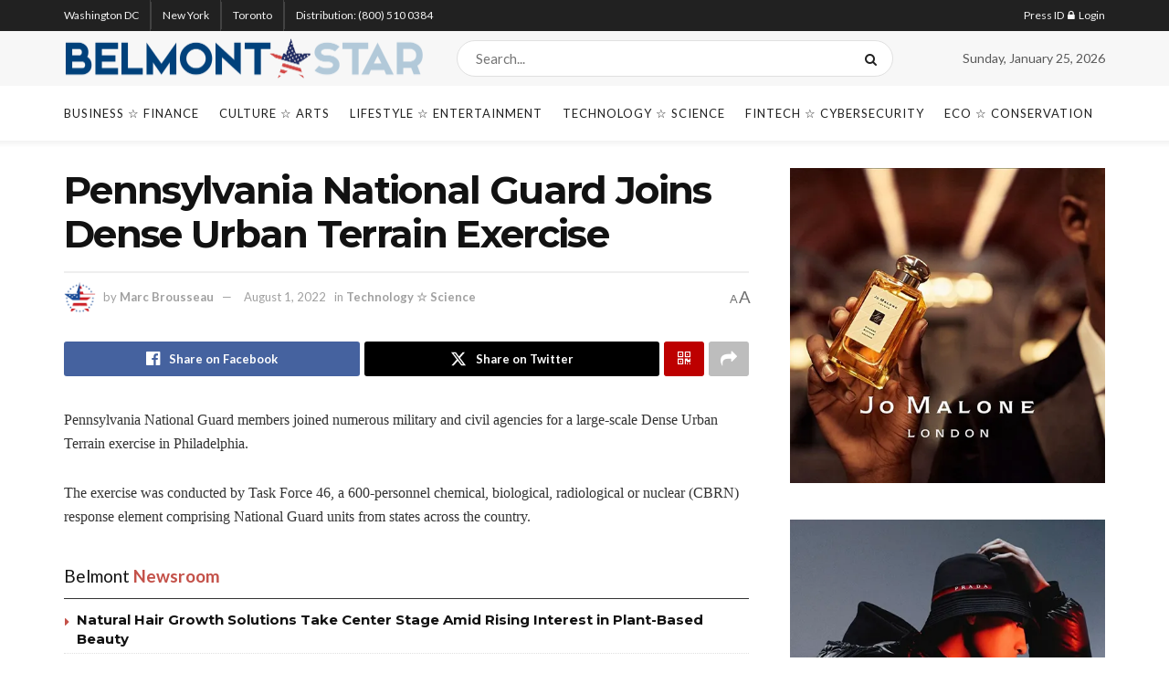

--- FILE ---
content_type: text/html; charset=UTF-8
request_url: https://belmontstar.com/pennsylvania-national-guard-joins-dense-urban-terrain-exercise/
body_size: 28206
content:
<!doctype html>
<!--[if lt IE 7]> <html class="no-js lt-ie9 lt-ie8 lt-ie7" lang="en-US"> <![endif]-->
<!--[if IE 7]>    <html class="no-js lt-ie9 lt-ie8" lang="en-US"> <![endif]-->
<!--[if IE 8]>    <html class="no-js lt-ie9" lang="en-US"> <![endif]-->
<!--[if IE 9]>    <html class="no-js lt-ie10" lang="en-US"> <![endif]-->
<!--[if gt IE 8]><!--> <html class="no-js" lang="en-US"> <!--<![endif]-->
<head>
    <meta http-equiv="Content-Type" content="text/html; charset=UTF-8" />
    <meta name='viewport' content='width=device-width, initial-scale=1, user-scalable=yes' />
    <link rel="profile" href="http://gmpg.org/xfn/11" />
    <link rel="pingback" href="https://belmontstar.com/xmlrpc.php" />
    <title>Pennsylvania National Guard Joins Dense Urban Terrain Exercise | Belmont Star</title>
			<script type="text/javascript">
			  var jnews_ajax_url = '/?ajax-request=jnews'
			</script>
			<script type="text/javascript">;window.jnews=window.jnews||{},window.jnews.library=window.jnews.library||{},window.jnews.library=function(){"use strict";var e=this;e.win=window,e.doc=document,e.noop=function(){},e.globalBody=e.doc.getElementsByTagName("body")[0],e.globalBody=e.globalBody?e.globalBody:e.doc,e.win.jnewsDataStorage=e.win.jnewsDataStorage||{_storage:new WeakMap,put:function(e,t,n){this._storage.has(e)||this._storage.set(e,new Map),this._storage.get(e).set(t,n)},get:function(e,t){return this._storage.get(e).get(t)},has:function(e,t){return this._storage.has(e)&&this._storage.get(e).has(t)},remove:function(e,t){var n=this._storage.get(e).delete(t);return 0===!this._storage.get(e).size&&this._storage.delete(e),n}},e.windowWidth=function(){return e.win.innerWidth||e.docEl.clientWidth||e.globalBody.clientWidth},e.windowHeight=function(){return e.win.innerHeight||e.docEl.clientHeight||e.globalBody.clientHeight},e.requestAnimationFrame=e.win.requestAnimationFrame||e.win.webkitRequestAnimationFrame||e.win.mozRequestAnimationFrame||e.win.msRequestAnimationFrame||window.oRequestAnimationFrame||function(e){return setTimeout(e,1e3/60)},e.cancelAnimationFrame=e.win.cancelAnimationFrame||e.win.webkitCancelAnimationFrame||e.win.webkitCancelRequestAnimationFrame||e.win.mozCancelAnimationFrame||e.win.msCancelRequestAnimationFrame||e.win.oCancelRequestAnimationFrame||function(e){clearTimeout(e)},e.classListSupport="classList"in document.createElement("_"),e.hasClass=e.classListSupport?function(e,t){return e.classList.contains(t)}:function(e,t){return e.className.indexOf(t)>=0},e.addClass=e.classListSupport?function(t,n){e.hasClass(t,n)||t.classList.add(n)}:function(t,n){e.hasClass(t,n)||(t.className+=" "+n)},e.removeClass=e.classListSupport?function(t,n){e.hasClass(t,n)&&t.classList.remove(n)}:function(t,n){e.hasClass(t,n)&&(t.className=t.className.replace(n,""))},e.objKeys=function(e){var t=[];for(var n in e)Object.prototype.hasOwnProperty.call(e,n)&&t.push(n);return t},e.isObjectSame=function(e,t){var n=!0;return JSON.stringify(e)!==JSON.stringify(t)&&(n=!1),n},e.extend=function(){for(var e,t,n,o=arguments[0]||{},i=1,a=arguments.length;i<a;i++)if(null!==(e=arguments[i]))for(t in e)o!==(n=e[t])&&void 0!==n&&(o[t]=n);return o},e.dataStorage=e.win.jnewsDataStorage,e.isVisible=function(e){return 0!==e.offsetWidth&&0!==e.offsetHeight||e.getBoundingClientRect().length},e.getHeight=function(e){return e.offsetHeight||e.clientHeight||e.getBoundingClientRect().height},e.getWidth=function(e){return e.offsetWidth||e.clientWidth||e.getBoundingClientRect().width},e.supportsPassive=!1;try{var t=Object.defineProperty({},"passive",{get:function(){e.supportsPassive=!0}});"createEvent"in e.doc?e.win.addEventListener("test",null,t):"fireEvent"in e.doc&&e.win.attachEvent("test",null)}catch(e){}e.passiveOption=!!e.supportsPassive&&{passive:!0},e.setStorage=function(e,t){e="jnews-"+e;var n={expired:Math.floor(((new Date).getTime()+432e5)/1e3)};t=Object.assign(n,t);localStorage.setItem(e,JSON.stringify(t))},e.getStorage=function(e){e="jnews-"+e;var t=localStorage.getItem(e);return null!==t&&0<t.length?JSON.parse(localStorage.getItem(e)):{}},e.expiredStorage=function(){var t,n="jnews-";for(var o in localStorage)o.indexOf(n)>-1&&"undefined"!==(t=e.getStorage(o.replace(n,""))).expired&&t.expired<Math.floor((new Date).getTime()/1e3)&&localStorage.removeItem(o)},e.addEvents=function(t,n,o){for(var i in n){var a=["touchstart","touchmove"].indexOf(i)>=0&&!o&&e.passiveOption;"createEvent"in e.doc?t.addEventListener(i,n[i],a):"fireEvent"in e.doc&&t.attachEvent("on"+i,n[i])}},e.removeEvents=function(t,n){for(var o in n)"createEvent"in e.doc?t.removeEventListener(o,n[o]):"fireEvent"in e.doc&&t.detachEvent("on"+o,n[o])},e.triggerEvents=function(t,n,o){var i;o=o||{detail:null};return"createEvent"in e.doc?(!(i=e.doc.createEvent("CustomEvent")||new CustomEvent(n)).initCustomEvent||i.initCustomEvent(n,!0,!1,o),void t.dispatchEvent(i)):"fireEvent"in e.doc?((i=e.doc.createEventObject()).eventType=n,void t.fireEvent("on"+i.eventType,i)):void 0},e.getParents=function(t,n){void 0===n&&(n=e.doc);for(var o=[],i=t.parentNode,a=!1;!a;)if(i){var r=i;r.querySelectorAll(n).length?a=!0:(o.push(r),i=r.parentNode)}else o=[],a=!0;return o},e.forEach=function(e,t,n){for(var o=0,i=e.length;o<i;o++)t.call(n,e[o],o)},e.getText=function(e){return e.innerText||e.textContent},e.setText=function(e,t){var n="object"==typeof t?t.innerText||t.textContent:t;e.innerText&&(e.innerText=n),e.textContent&&(e.textContent=n)},e.httpBuildQuery=function(t){return e.objKeys(t).reduce(function t(n){var o=arguments.length>1&&void 0!==arguments[1]?arguments[1]:null;return function(i,a){var r=n[a];a=encodeURIComponent(a);var s=o?"".concat(o,"[").concat(a,"]"):a;return null==r||"function"==typeof r?(i.push("".concat(s,"=")),i):["number","boolean","string"].includes(typeof r)?(i.push("".concat(s,"=").concat(encodeURIComponent(r))),i):(i.push(e.objKeys(r).reduce(t(r,s),[]).join("&")),i)}}(t),[]).join("&")},e.get=function(t,n,o,i){return o="function"==typeof o?o:e.noop,e.ajax("GET",t,n,o,i)},e.post=function(t,n,o,i){return o="function"==typeof o?o:e.noop,e.ajax("POST",t,n,o,i)},e.ajax=function(t,n,o,i,a){var r=new XMLHttpRequest,s=n,c=e.httpBuildQuery(o);if(t=-1!=["GET","POST"].indexOf(t)?t:"GET",r.open(t,s+("GET"==t?"?"+c:""),!0),"POST"==t&&r.setRequestHeader("Content-type","application/x-www-form-urlencoded"),r.setRequestHeader("X-Requested-With","XMLHttpRequest"),r.onreadystatechange=function(){4===r.readyState&&200<=r.status&&300>r.status&&"function"==typeof i&&i.call(void 0,r.response)},void 0!==a&&!a){return{xhr:r,send:function(){r.send("POST"==t?c:null)}}}return r.send("POST"==t?c:null),{xhr:r}},e.scrollTo=function(t,n,o){function i(e,t,n){this.start=this.position(),this.change=e-this.start,this.currentTime=0,this.increment=20,this.duration=void 0===n?500:n,this.callback=t,this.finish=!1,this.animateScroll()}return Math.easeInOutQuad=function(e,t,n,o){return(e/=o/2)<1?n/2*e*e+t:-n/2*(--e*(e-2)-1)+t},i.prototype.stop=function(){this.finish=!0},i.prototype.move=function(t){e.doc.documentElement.scrollTop=t,e.globalBody.parentNode.scrollTop=t,e.globalBody.scrollTop=t},i.prototype.position=function(){return e.doc.documentElement.scrollTop||e.globalBody.parentNode.scrollTop||e.globalBody.scrollTop},i.prototype.animateScroll=function(){this.currentTime+=this.increment;var t=Math.easeInOutQuad(this.currentTime,this.start,this.change,this.duration);this.move(t),this.currentTime<this.duration&&!this.finish?e.requestAnimationFrame.call(e.win,this.animateScroll.bind(this)):this.callback&&"function"==typeof this.callback&&this.callback()},new i(t,n,o)},e.unwrap=function(t){var n,o=t;e.forEach(t,(function(e,t){n?n+=e:n=e})),o.replaceWith(n)},e.performance={start:function(e){performance.mark(e+"Start")},stop:function(e){performance.mark(e+"End"),performance.measure(e,e+"Start",e+"End")}},e.fps=function(){var t=0,n=0,o=0;!function(){var i=t=0,a=0,r=0,s=document.getElementById("fpsTable"),c=function(t){void 0===document.getElementsByTagName("body")[0]?e.requestAnimationFrame.call(e.win,(function(){c(t)})):document.getElementsByTagName("body")[0].appendChild(t)};null===s&&((s=document.createElement("div")).style.position="fixed",s.style.top="120px",s.style.left="10px",s.style.width="100px",s.style.height="20px",s.style.border="1px solid black",s.style.fontSize="11px",s.style.zIndex="100000",s.style.backgroundColor="white",s.id="fpsTable",c(s));var l=function(){o++,n=Date.now(),(a=(o/(r=(n-t)/1e3)).toPrecision(2))!=i&&(i=a,s.innerHTML=i+"fps"),1<r&&(t=n,o=0),e.requestAnimationFrame.call(e.win,l)};l()}()},e.instr=function(e,t){for(var n=0;n<t.length;n++)if(-1!==e.toLowerCase().indexOf(t[n].toLowerCase()))return!0},e.winLoad=function(t,n){function o(o){if("complete"===e.doc.readyState||"interactive"===e.doc.readyState)return!o||n?setTimeout(t,n||1):t(o),1}o()||e.addEvents(e.win,{load:o})},e.docReady=function(t,n){function o(o){if("complete"===e.doc.readyState||"interactive"===e.doc.readyState)return!o||n?setTimeout(t,n||1):t(o),1}o()||e.addEvents(e.doc,{DOMContentLoaded:o})},e.fireOnce=function(){e.docReady((function(){e.assets=e.assets||[],e.assets.length&&(e.boot(),e.load_assets())}),50)},e.boot=function(){e.length&&e.doc.querySelectorAll("style[media]").forEach((function(e){"not all"==e.getAttribute("media")&&e.removeAttribute("media")}))},e.create_js=function(t,n){var o=e.doc.createElement("script");switch(o.setAttribute("src",t),n){case"defer":o.setAttribute("defer",!0);break;case"async":o.setAttribute("async",!0);break;case"deferasync":o.setAttribute("defer",!0),o.setAttribute("async",!0)}e.globalBody.appendChild(o)},e.load_assets=function(){"object"==typeof e.assets&&e.forEach(e.assets.slice(0),(function(t,n){var o="";t.defer&&(o+="defer"),t.async&&(o+="async"),e.create_js(t.url,o);var i=e.assets.indexOf(t);i>-1&&e.assets.splice(i,1)})),e.assets=jnewsoption.au_scripts=window.jnewsads=[]},e.setCookie=function(e,t,n){var o="";if(n){var i=new Date;i.setTime(i.getTime()+24*n*60*60*1e3),o="; expires="+i.toUTCString()}document.cookie=e+"="+(t||"")+o+"; path=/"},e.getCookie=function(e){for(var t=e+"=",n=document.cookie.split(";"),o=0;o<n.length;o++){for(var i=n[o];" "==i.charAt(0);)i=i.substring(1,i.length);if(0==i.indexOf(t))return i.substring(t.length,i.length)}return null},e.eraseCookie=function(e){document.cookie=e+"=; Path=/; Expires=Thu, 01 Jan 1970 00:00:01 GMT;"},e.docReady((function(){e.globalBody=e.globalBody==e.doc?e.doc.getElementsByTagName("body")[0]:e.globalBody,e.globalBody=e.globalBody?e.globalBody:e.doc})),e.winLoad((function(){e.winLoad((function(){var t=!1;if(void 0!==window.jnewsadmin)if(void 0!==window.file_version_checker){var n=e.objKeys(window.file_version_checker);n.length?n.forEach((function(e){t||"10.0.4"===window.file_version_checker[e]||(t=!0)})):t=!0}else t=!0;t&&(window.jnewsHelper.getMessage(),window.jnewsHelper.getNotice())}),2500)}))},window.jnews.library=new window.jnews.library;</script><meta name="dc.title" content="Pennsylvania National Guard Joins Dense Urban Terrain Exercise | Belmont Star">
<meta name="dc.description" content="Pennsylvania National Guard members joined numerous military and civil agencies for a large-scale Dense Urban Terrain exercise in Philadelphia. The exercise was conducted by Task Force 46, a 600-personnel chemical, biological, radiological or nuclear (CBRN) response element comprising National Guard units from states across the country. The July 25-29 exercise&hellip;">
<meta name="dc.relation" content="https://belmontstar.com/pennsylvania-national-guard-joins-dense-urban-terrain-exercise/">
<meta name="dc.source" content="https://belmontstar.com/">
<meta name="dc.language" content="en_US">
<meta name="description" content="Pennsylvania National Guard members joined numerous military and civil agencies for a large-scale Dense Urban Terrain exercise in Philadelphia. The exercise was conducted by Task Force 46, a 600-personnel chemical, biological, radiological or nuclear (CBRN) response element comprising National Guard units from states across the country. The July 25-29 exercise&hellip;">
<meta name="robots" content="index, follow, max-snippet:-1, max-image-preview:large, max-video-preview:-1">
<link rel="canonical" href="https://belmontstar.com/pennsylvania-national-guard-joins-dense-urban-terrain-exercise/">
<meta property="og:url" content="https://belmontstar.com/pennsylvania-national-guard-joins-dense-urban-terrain-exercise/">
<meta property="og:site_name" content="Belmont Star">
<meta property="og:locale" content="en_US">
<meta property="og:type" content="article">
<meta property="og:title" content="Pennsylvania National Guard Joins Dense Urban Terrain Exercise | Belmont Star">
<meta property="og:description" content="Pennsylvania National Guard members joined numerous military and civil agencies for a large-scale Dense Urban Terrain exercise in Philadelphia. The exercise was conducted by Task Force 46, a 600-personnel chemical, biological, radiological or nuclear (CBRN) response element comprising National Guard units from states across the country. The July 25-29 exercise&hellip;">
<meta property="og:image" content="https://belmontstar.com/wp-content/uploads/2020/11/cropped-BS-icon-512.png">
<meta property="og:image:secure_url" content="https://belmontstar.com/wp-content/uploads/2020/11/cropped-BS-icon-512.png">
<meta property="og:image:width" content="512">
<meta property="og:image:height" content="512">
<meta name="twitter:card" content="summary_large_image">
<meta name="twitter:site" content="@ritzherald">
<meta name="twitter:creator" content="@ritzherald">
<meta name="twitter:title" content="Pennsylvania National Guard Joins Dense Urban Terrain Exercise | Belmont Star">
<meta name="twitter:description" content="Pennsylvania National Guard members joined numerous military and civil agencies for a large-scale Dense Urban Terrain exercise in Philadelphia. The exercise was conducted by Task Force 46, a 600-personnel chemical, biological, radiological or nuclear (CBRN) response element comprising National Guard units from states across the country. The July 25-29 exercise&hellip;">
<link rel='dns-prefetch' href='//www.googletagmanager.com' />
<link rel='dns-prefetch' href='//stats.wp.com' />
<link rel='dns-prefetch' href='//fonts.googleapis.com' />
<link rel='preconnect' href='//c0.wp.com' />
<link rel='preconnect' href='//i0.wp.com' />
<link rel='preconnect' href='https://fonts.gstatic.com' />
<link rel="alternate" type="application/rss+xml" title="Belmont Star &raquo; Feed" href="https://belmontstar.com/feed/" />
<link rel="alternate" type="application/rss+xml" title="Belmont Star &raquo; Comments Feed" href="https://belmontstar.com/comments/feed/" />
		<link rel="alternate" title="oEmbed (JSON)" type="application/json+oembed" href="https://belmontstar.com/wp-json/oembed/1.0/embed?url=https%3A%2F%2Fbelmontstar.com%2Fpennsylvania-national-guard-joins-dense-urban-terrain-exercise%2F" />
<link rel="alternate" title="oEmbed (XML)" type="text/xml+oembed" href="https://belmontstar.com/wp-json/oembed/1.0/embed?url=https%3A%2F%2Fbelmontstar.com%2Fpennsylvania-national-guard-joins-dense-urban-terrain-exercise%2F&#038;format=xml" />
<style id='wp-img-auto-sizes-contain-inline-css' type='text/css'>
img:is([sizes=auto i],[sizes^="auto," i]){contain-intrinsic-size:3000px 1500px}
/*# sourceURL=wp-img-auto-sizes-contain-inline-css */
</style>
<style id='wp-emoji-styles-inline-css' type='text/css'>

	img.wp-smiley, img.emoji {
		display: inline !important;
		border: none !important;
		box-shadow: none !important;
		height: 1em !important;
		width: 1em !important;
		margin: 0 0.07em !important;
		vertical-align: -0.1em !important;
		background: none !important;
		padding: 0 !important;
	}
/*# sourceURL=wp-emoji-styles-inline-css */
</style>
<style id='wp-block-library-inline-css' type='text/css'>
:root{--wp-block-synced-color:#7a00df;--wp-block-synced-color--rgb:122,0,223;--wp-bound-block-color:var(--wp-block-synced-color);--wp-editor-canvas-background:#ddd;--wp-admin-theme-color:#007cba;--wp-admin-theme-color--rgb:0,124,186;--wp-admin-theme-color-darker-10:#006ba1;--wp-admin-theme-color-darker-10--rgb:0,107,160.5;--wp-admin-theme-color-darker-20:#005a87;--wp-admin-theme-color-darker-20--rgb:0,90,135;--wp-admin-border-width-focus:2px}@media (min-resolution:192dpi){:root{--wp-admin-border-width-focus:1.5px}}.wp-element-button{cursor:pointer}:root .has-very-light-gray-background-color{background-color:#eee}:root .has-very-dark-gray-background-color{background-color:#313131}:root .has-very-light-gray-color{color:#eee}:root .has-very-dark-gray-color{color:#313131}:root .has-vivid-green-cyan-to-vivid-cyan-blue-gradient-background{background:linear-gradient(135deg,#00d084,#0693e3)}:root .has-purple-crush-gradient-background{background:linear-gradient(135deg,#34e2e4,#4721fb 50%,#ab1dfe)}:root .has-hazy-dawn-gradient-background{background:linear-gradient(135deg,#faaca8,#dad0ec)}:root .has-subdued-olive-gradient-background{background:linear-gradient(135deg,#fafae1,#67a671)}:root .has-atomic-cream-gradient-background{background:linear-gradient(135deg,#fdd79a,#004a59)}:root .has-nightshade-gradient-background{background:linear-gradient(135deg,#330968,#31cdcf)}:root .has-midnight-gradient-background{background:linear-gradient(135deg,#020381,#2874fc)}:root{--wp--preset--font-size--normal:16px;--wp--preset--font-size--huge:42px}.has-regular-font-size{font-size:1em}.has-larger-font-size{font-size:2.625em}.has-normal-font-size{font-size:var(--wp--preset--font-size--normal)}.has-huge-font-size{font-size:var(--wp--preset--font-size--huge)}.has-text-align-center{text-align:center}.has-text-align-left{text-align:left}.has-text-align-right{text-align:right}.has-fit-text{white-space:nowrap!important}#end-resizable-editor-section{display:none}.aligncenter{clear:both}.items-justified-left{justify-content:flex-start}.items-justified-center{justify-content:center}.items-justified-right{justify-content:flex-end}.items-justified-space-between{justify-content:space-between}.screen-reader-text{border:0;clip-path:inset(50%);height:1px;margin:-1px;overflow:hidden;padding:0;position:absolute;width:1px;word-wrap:normal!important}.screen-reader-text:focus{background-color:#ddd;clip-path:none;color:#444;display:block;font-size:1em;height:auto;left:5px;line-height:normal;padding:15px 23px 14px;text-decoration:none;top:5px;width:auto;z-index:100000}html :where(.has-border-color){border-style:solid}html :where([style*=border-top-color]){border-top-style:solid}html :where([style*=border-right-color]){border-right-style:solid}html :where([style*=border-bottom-color]){border-bottom-style:solid}html :where([style*=border-left-color]){border-left-style:solid}html :where([style*=border-width]){border-style:solid}html :where([style*=border-top-width]){border-top-style:solid}html :where([style*=border-right-width]){border-right-style:solid}html :where([style*=border-bottom-width]){border-bottom-style:solid}html :where([style*=border-left-width]){border-left-style:solid}html :where(img[class*=wp-image-]){height:auto;max-width:100%}:where(figure){margin:0 0 1em}html :where(.is-position-sticky){--wp-admin--admin-bar--position-offset:var(--wp-admin--admin-bar--height,0px)}@media screen and (max-width:600px){html :where(.is-position-sticky){--wp-admin--admin-bar--position-offset:0px}}

/*# sourceURL=wp-block-library-inline-css */
</style><style id='global-styles-inline-css' type='text/css'>
:root{--wp--preset--aspect-ratio--square: 1;--wp--preset--aspect-ratio--4-3: 4/3;--wp--preset--aspect-ratio--3-4: 3/4;--wp--preset--aspect-ratio--3-2: 3/2;--wp--preset--aspect-ratio--2-3: 2/3;--wp--preset--aspect-ratio--16-9: 16/9;--wp--preset--aspect-ratio--9-16: 9/16;--wp--preset--color--black: #000000;--wp--preset--color--cyan-bluish-gray: #abb8c3;--wp--preset--color--white: #ffffff;--wp--preset--color--pale-pink: #f78da7;--wp--preset--color--vivid-red: #cf2e2e;--wp--preset--color--luminous-vivid-orange: #ff6900;--wp--preset--color--luminous-vivid-amber: #fcb900;--wp--preset--color--light-green-cyan: #7bdcb5;--wp--preset--color--vivid-green-cyan: #00d084;--wp--preset--color--pale-cyan-blue: #8ed1fc;--wp--preset--color--vivid-cyan-blue: #0693e3;--wp--preset--color--vivid-purple: #9b51e0;--wp--preset--gradient--vivid-cyan-blue-to-vivid-purple: linear-gradient(135deg,rgb(6,147,227) 0%,rgb(155,81,224) 100%);--wp--preset--gradient--light-green-cyan-to-vivid-green-cyan: linear-gradient(135deg,rgb(122,220,180) 0%,rgb(0,208,130) 100%);--wp--preset--gradient--luminous-vivid-amber-to-luminous-vivid-orange: linear-gradient(135deg,rgb(252,185,0) 0%,rgb(255,105,0) 100%);--wp--preset--gradient--luminous-vivid-orange-to-vivid-red: linear-gradient(135deg,rgb(255,105,0) 0%,rgb(207,46,46) 100%);--wp--preset--gradient--very-light-gray-to-cyan-bluish-gray: linear-gradient(135deg,rgb(238,238,238) 0%,rgb(169,184,195) 100%);--wp--preset--gradient--cool-to-warm-spectrum: linear-gradient(135deg,rgb(74,234,220) 0%,rgb(151,120,209) 20%,rgb(207,42,186) 40%,rgb(238,44,130) 60%,rgb(251,105,98) 80%,rgb(254,248,76) 100%);--wp--preset--gradient--blush-light-purple: linear-gradient(135deg,rgb(255,206,236) 0%,rgb(152,150,240) 100%);--wp--preset--gradient--blush-bordeaux: linear-gradient(135deg,rgb(254,205,165) 0%,rgb(254,45,45) 50%,rgb(107,0,62) 100%);--wp--preset--gradient--luminous-dusk: linear-gradient(135deg,rgb(255,203,112) 0%,rgb(199,81,192) 50%,rgb(65,88,208) 100%);--wp--preset--gradient--pale-ocean: linear-gradient(135deg,rgb(255,245,203) 0%,rgb(182,227,212) 50%,rgb(51,167,181) 100%);--wp--preset--gradient--electric-grass: linear-gradient(135deg,rgb(202,248,128) 0%,rgb(113,206,126) 100%);--wp--preset--gradient--midnight: linear-gradient(135deg,rgb(2,3,129) 0%,rgb(40,116,252) 100%);--wp--preset--font-size--small: 13px;--wp--preset--font-size--medium: 20px;--wp--preset--font-size--large: 36px;--wp--preset--font-size--x-large: 42px;--wp--preset--spacing--20: 0.44rem;--wp--preset--spacing--30: 0.67rem;--wp--preset--spacing--40: 1rem;--wp--preset--spacing--50: 1.5rem;--wp--preset--spacing--60: 2.25rem;--wp--preset--spacing--70: 3.38rem;--wp--preset--spacing--80: 5.06rem;--wp--preset--shadow--natural: 6px 6px 9px rgba(0, 0, 0, 0.2);--wp--preset--shadow--deep: 12px 12px 50px rgba(0, 0, 0, 0.4);--wp--preset--shadow--sharp: 6px 6px 0px rgba(0, 0, 0, 0.2);--wp--preset--shadow--outlined: 6px 6px 0px -3px rgb(255, 255, 255), 6px 6px rgb(0, 0, 0);--wp--preset--shadow--crisp: 6px 6px 0px rgb(0, 0, 0);}:where(.is-layout-flex){gap: 0.5em;}:where(.is-layout-grid){gap: 0.5em;}body .is-layout-flex{display: flex;}.is-layout-flex{flex-wrap: wrap;align-items: center;}.is-layout-flex > :is(*, div){margin: 0;}body .is-layout-grid{display: grid;}.is-layout-grid > :is(*, div){margin: 0;}:where(.wp-block-columns.is-layout-flex){gap: 2em;}:where(.wp-block-columns.is-layout-grid){gap: 2em;}:where(.wp-block-post-template.is-layout-flex){gap: 1.25em;}:where(.wp-block-post-template.is-layout-grid){gap: 1.25em;}.has-black-color{color: var(--wp--preset--color--black) !important;}.has-cyan-bluish-gray-color{color: var(--wp--preset--color--cyan-bluish-gray) !important;}.has-white-color{color: var(--wp--preset--color--white) !important;}.has-pale-pink-color{color: var(--wp--preset--color--pale-pink) !important;}.has-vivid-red-color{color: var(--wp--preset--color--vivid-red) !important;}.has-luminous-vivid-orange-color{color: var(--wp--preset--color--luminous-vivid-orange) !important;}.has-luminous-vivid-amber-color{color: var(--wp--preset--color--luminous-vivid-amber) !important;}.has-light-green-cyan-color{color: var(--wp--preset--color--light-green-cyan) !important;}.has-vivid-green-cyan-color{color: var(--wp--preset--color--vivid-green-cyan) !important;}.has-pale-cyan-blue-color{color: var(--wp--preset--color--pale-cyan-blue) !important;}.has-vivid-cyan-blue-color{color: var(--wp--preset--color--vivid-cyan-blue) !important;}.has-vivid-purple-color{color: var(--wp--preset--color--vivid-purple) !important;}.has-black-background-color{background-color: var(--wp--preset--color--black) !important;}.has-cyan-bluish-gray-background-color{background-color: var(--wp--preset--color--cyan-bluish-gray) !important;}.has-white-background-color{background-color: var(--wp--preset--color--white) !important;}.has-pale-pink-background-color{background-color: var(--wp--preset--color--pale-pink) !important;}.has-vivid-red-background-color{background-color: var(--wp--preset--color--vivid-red) !important;}.has-luminous-vivid-orange-background-color{background-color: var(--wp--preset--color--luminous-vivid-orange) !important;}.has-luminous-vivid-amber-background-color{background-color: var(--wp--preset--color--luminous-vivid-amber) !important;}.has-light-green-cyan-background-color{background-color: var(--wp--preset--color--light-green-cyan) !important;}.has-vivid-green-cyan-background-color{background-color: var(--wp--preset--color--vivid-green-cyan) !important;}.has-pale-cyan-blue-background-color{background-color: var(--wp--preset--color--pale-cyan-blue) !important;}.has-vivid-cyan-blue-background-color{background-color: var(--wp--preset--color--vivid-cyan-blue) !important;}.has-vivid-purple-background-color{background-color: var(--wp--preset--color--vivid-purple) !important;}.has-black-border-color{border-color: var(--wp--preset--color--black) !important;}.has-cyan-bluish-gray-border-color{border-color: var(--wp--preset--color--cyan-bluish-gray) !important;}.has-white-border-color{border-color: var(--wp--preset--color--white) !important;}.has-pale-pink-border-color{border-color: var(--wp--preset--color--pale-pink) !important;}.has-vivid-red-border-color{border-color: var(--wp--preset--color--vivid-red) !important;}.has-luminous-vivid-orange-border-color{border-color: var(--wp--preset--color--luminous-vivid-orange) !important;}.has-luminous-vivid-amber-border-color{border-color: var(--wp--preset--color--luminous-vivid-amber) !important;}.has-light-green-cyan-border-color{border-color: var(--wp--preset--color--light-green-cyan) !important;}.has-vivid-green-cyan-border-color{border-color: var(--wp--preset--color--vivid-green-cyan) !important;}.has-pale-cyan-blue-border-color{border-color: var(--wp--preset--color--pale-cyan-blue) !important;}.has-vivid-cyan-blue-border-color{border-color: var(--wp--preset--color--vivid-cyan-blue) !important;}.has-vivid-purple-border-color{border-color: var(--wp--preset--color--vivid-purple) !important;}.has-vivid-cyan-blue-to-vivid-purple-gradient-background{background: var(--wp--preset--gradient--vivid-cyan-blue-to-vivid-purple) !important;}.has-light-green-cyan-to-vivid-green-cyan-gradient-background{background: var(--wp--preset--gradient--light-green-cyan-to-vivid-green-cyan) !important;}.has-luminous-vivid-amber-to-luminous-vivid-orange-gradient-background{background: var(--wp--preset--gradient--luminous-vivid-amber-to-luminous-vivid-orange) !important;}.has-luminous-vivid-orange-to-vivid-red-gradient-background{background: var(--wp--preset--gradient--luminous-vivid-orange-to-vivid-red) !important;}.has-very-light-gray-to-cyan-bluish-gray-gradient-background{background: var(--wp--preset--gradient--very-light-gray-to-cyan-bluish-gray) !important;}.has-cool-to-warm-spectrum-gradient-background{background: var(--wp--preset--gradient--cool-to-warm-spectrum) !important;}.has-blush-light-purple-gradient-background{background: var(--wp--preset--gradient--blush-light-purple) !important;}.has-blush-bordeaux-gradient-background{background: var(--wp--preset--gradient--blush-bordeaux) !important;}.has-luminous-dusk-gradient-background{background: var(--wp--preset--gradient--luminous-dusk) !important;}.has-pale-ocean-gradient-background{background: var(--wp--preset--gradient--pale-ocean) !important;}.has-electric-grass-gradient-background{background: var(--wp--preset--gradient--electric-grass) !important;}.has-midnight-gradient-background{background: var(--wp--preset--gradient--midnight) !important;}.has-small-font-size{font-size: var(--wp--preset--font-size--small) !important;}.has-medium-font-size{font-size: var(--wp--preset--font-size--medium) !important;}.has-large-font-size{font-size: var(--wp--preset--font-size--large) !important;}.has-x-large-font-size{font-size: var(--wp--preset--font-size--x-large) !important;}
/*# sourceURL=global-styles-inline-css */
</style>

<style id='classic-theme-styles-inline-css' type='text/css'>
/*! This file is auto-generated */
.wp-block-button__link{color:#fff;background-color:#32373c;border-radius:9999px;box-shadow:none;text-decoration:none;padding:calc(.667em + 2px) calc(1.333em + 2px);font-size:1.125em}.wp-block-file__button{background:#32373c;color:#fff;text-decoration:none}
/*# sourceURL=/wp-includes/css/classic-themes.min.css */
</style>
<link rel='stylesheet' id='gn-frontend-gnfollow-style-css' href='https://belmontstar.com/wp-content/plugins/gn-publisher/assets/css/gn-frontend-gnfollow.min.css?ver=1.5.26' type='text/css' media='all' />
<link rel='stylesheet' id='jnews-video-css' href='https://belmontstar.com/wp-content/plugins/jnews-video/assets/css/plugin.css?ver=12.0.1' type='text/css' media='all' />
<link rel='stylesheet' id='tiny-slider-css' href='https://belmontstar.com/wp-content/themes/jnews/assets/js/tiny-slider/tiny-slider.css?ver=12.0.3' type='text/css' media='all' />
<link rel='stylesheet' id='jnews-global-slider-css' href='https://belmontstar.com/wp-content/themes/jnews/assets/css/slider/jnewsglobalslider.css?ver=12.0.3' type='text/css' media='all' />
<link rel='stylesheet' id='jnews-split-css' href='https://belmontstar.com/wp-content/plugins/jnews-split/assets/css/splitpost.css' type='text/css' media='' />
<link rel='stylesheet' id='jnews-split-toc-css' href='https://belmontstar.com/wp-content/plugins/jnews-split/assets/css/splitpost-toc.css' type='text/css' media='' />
<link rel='stylesheet' id='js_composer_front-css' href='https://belmontstar.com/wp-content/plugins/js_composer/assets/css/js_composer.min.css?ver=8.7.2' type='text/css' media='all' />
<link rel='stylesheet' id='jeg_customizer_font-css' href='//fonts.googleapis.com/css?family=Lato%3Aregular%2C700%7CMontserrat%3Aregular%2C700&#038;display=swap&#038;ver=1.3.2' type='text/css' media='all' />
<link rel='stylesheet' id='font-awesome-css' href='https://belmontstar.com/wp-content/themes/jnews/assets/fonts/font-awesome/font-awesome.min.css?ver=12.0.3' type='text/css' media='all' />
<link rel='stylesheet' id='jnews-icon-css' href='https://belmontstar.com/wp-content/themes/jnews/assets/fonts/jegicon/jegicon.css?ver=12.0.3' type='text/css' media='all' />
<link rel='stylesheet' id='jscrollpane-css' href='https://belmontstar.com/wp-content/themes/jnews/assets/css/jquery.jscrollpane.css?ver=12.0.3' type='text/css' media='all' />
<link rel='stylesheet' id='oknav-css' href='https://belmontstar.com/wp-content/themes/jnews/assets/css/okayNav.css?ver=12.0.3' type='text/css' media='all' />
<link rel='stylesheet' id='magnific-popup-css' href='https://belmontstar.com/wp-content/themes/jnews/assets/css/magnific-popup.css?ver=12.0.3' type='text/css' media='all' />
<link rel='stylesheet' id='chosen-css' href='https://belmontstar.com/wp-content/themes/jnews/assets/css/chosen/chosen.css?ver=12.0.3' type='text/css' media='all' />
<link rel='stylesheet' id='jnews-main-css' href='https://belmontstar.com/wp-content/themes/jnews/assets/css/main.css?ver=12.0.3' type='text/css' media='all' />
<link rel='stylesheet' id='jnews-pages-css' href='https://belmontstar.com/wp-content/themes/jnews/assets/css/pages.css?ver=12.0.3' type='text/css' media='all' />
<link rel='stylesheet' id='jnews-single-css' href='https://belmontstar.com/wp-content/themes/jnews/assets/css/single.css?ver=12.0.3' type='text/css' media='all' />
<link rel='stylesheet' id='jnews-responsive-css' href='https://belmontstar.com/wp-content/themes/jnews/assets/css/responsive.css?ver=12.0.3' type='text/css' media='all' />
<link rel='stylesheet' id='jnews-pb-temp-css' href='https://belmontstar.com/wp-content/themes/jnews/assets/css/pb-temp.css?ver=12.0.3' type='text/css' media='all' />
<link rel='stylesheet' id='jnews-js-composer-css' href='https://belmontstar.com/wp-content/themes/jnews/assets/css/js-composer-frontend.css?ver=12.0.3' type='text/css' media='all' />
<link rel='stylesheet' id='jnews-style-css' href='https://belmontstar.com/wp-content/themes/jnews/style.css?ver=12.0.3' type='text/css' media='all' />
<link rel='stylesheet' id='jnews-darkmode-css' href='https://belmontstar.com/wp-content/themes/jnews/assets/css/darkmode.css?ver=12.0.3' type='text/css' media='all' />
<link rel='stylesheet' id='jnews-video-darkmode-css' href='https://belmontstar.com/wp-content/plugins/jnews-video/assets/css/darkmode.css?ver=12.0.1' type='text/css' media='all' />
<link rel='stylesheet' id='jnews-instagram-css' href='https://belmontstar.com/wp-content/plugins/jnews-instagram/assets/css/plugin.css?ver=12.0.0' type='text/css' media='all' />
<link rel='stylesheet' id='jnews-select-share-css' href='https://belmontstar.com/wp-content/plugins/jnews-social-share/assets/css/plugin.css' type='text/css' media='all' />
<script type="text/javascript" src="https://c0.wp.com/c/6.9/wp-includes/js/jquery/jquery.min.js" id="jquery-core-js"></script>
<script type="text/javascript" src="https://c0.wp.com/c/6.9/wp-includes/js/jquery/jquery-migrate.min.js" id="jquery-migrate-js"></script>
<script type="text/javascript" src="https://belmontstar.com/wp-content/themes/jnews/assets/js/tiny-slider/tiny-slider.js?ver=12.0.3" id="tiny-slider-js"></script>
<script type="text/javascript" src="https://belmontstar.com/wp-content/themes/jnews/assets/js/tiny-slider/tiny-slider-noconflict.js?ver=12.0.3" id="tiny-slider-noconflict-js"></script>
<script type="text/javascript" src="https://www.googletagmanager.com/gtag/js?id=G-HWK0EFLSY2" id="jnews-google-tag-manager-js" defer></script>
<script type="text/javascript" id="jnews-google-tag-manager-js-after">
/* <![CDATA[ */
				window.addEventListener('DOMContentLoaded', function() {
					(function() {
						window.dataLayer = window.dataLayer || [];
						function gtag(){dataLayer.push(arguments);}
						gtag('js', new Date());
						gtag('config', 'G-HWK0EFLSY2');
					})();
				});
				
//# sourceURL=jnews-google-tag-manager-js-after
/* ]]> */
</script>
<script></script><link rel="https://api.w.org/" href="https://belmontstar.com/wp-json/" /><link rel="alternate" title="JSON" type="application/json" href="https://belmontstar.com/wp-json/wp/v2/posts/7810" /><link rel="EditURI" type="application/rsd+xml" title="RSD" href="https://belmontstar.com/xmlrpc.php?rsd" />
<meta name="generator" content="WordPress 6.9" />
<link rel='shortlink' href='https://belmontstar.com/?p=7810' />
	<style>img#wpstats{display:none}</style>
		<meta name="generator" content="Powered by WPBakery Page Builder - drag and drop page builder for WordPress."/>
<meta name="generator" content="Powered by Slider Revolution 6.7.21 - responsive, Mobile-Friendly Slider Plugin for WordPress with comfortable drag and drop interface." />
<script type='application/ld+json'>{"@context":"http:\/\/schema.org","@type":"Organization","@id":"https:\/\/belmontstar.com\/#organization","url":"https:\/\/belmontstar.com\/","name":"Belmont Star","logo":{"@type":"ImageObject","url":"https:\/\/belmontstar.com\/wp-content\/uploads\/2020\/10\/Madison.png"},"sameAs":["https:\/\/www.facebook.com\/ritzherald\/","https:\/\/twitter.com\/RitzHerald","https:\/\/www.instagram.com\/ritzherald","https:\/\/ritzherald.tumblr.com\/","http:\/\/www.youtube.com\/c\/TheRitzHerald?sub_confirmation=1","https:\/\/pinterest.com\/belmontstar"],"contactPoint":{"@type":"ContactPoint","telephone":"+1-800-510-0384","contactType":"customer service","areaServed":["US","CA"]}}</script>
<script type='application/ld+json'>{"@context":"http:\/\/schema.org","@type":"WebSite","@id":"https:\/\/belmontstar.com\/#website","url":"https:\/\/belmontstar.com\/","name":"Belmont Star","potentialAction":{"@type":"SearchAction","target":"https:\/\/belmontstar.com\/?s={search_term_string}","query-input":"required name=search_term_string"}}</script>
<link rel="icon" href="https://i0.wp.com/belmontstar.com/wp-content/uploads/2020/11/cropped-BS-icon-512.png?fit=32%2C32&#038;ssl=1" sizes="32x32" />
<link rel="icon" href="https://i0.wp.com/belmontstar.com/wp-content/uploads/2020/11/cropped-BS-icon-512.png?fit=192%2C192&#038;ssl=1" sizes="192x192" />
<link rel="apple-touch-icon" href="https://i0.wp.com/belmontstar.com/wp-content/uploads/2020/11/cropped-BS-icon-512.png?fit=180%2C180&#038;ssl=1" />
<meta name="msapplication-TileImage" content="https://i0.wp.com/belmontstar.com/wp-content/uploads/2020/11/cropped-BS-icon-512.png?fit=270%2C270&#038;ssl=1" />
<script>function setREVStartSize(e){
			//window.requestAnimationFrame(function() {
				window.RSIW = window.RSIW===undefined ? window.innerWidth : window.RSIW;
				window.RSIH = window.RSIH===undefined ? window.innerHeight : window.RSIH;
				try {
					var pw = document.getElementById(e.c).parentNode.offsetWidth,
						newh;
					pw = pw===0 || isNaN(pw) || (e.l=="fullwidth" || e.layout=="fullwidth") ? window.RSIW : pw;
					e.tabw = e.tabw===undefined ? 0 : parseInt(e.tabw);
					e.thumbw = e.thumbw===undefined ? 0 : parseInt(e.thumbw);
					e.tabh = e.tabh===undefined ? 0 : parseInt(e.tabh);
					e.thumbh = e.thumbh===undefined ? 0 : parseInt(e.thumbh);
					e.tabhide = e.tabhide===undefined ? 0 : parseInt(e.tabhide);
					e.thumbhide = e.thumbhide===undefined ? 0 : parseInt(e.thumbhide);
					e.mh = e.mh===undefined || e.mh=="" || e.mh==="auto" ? 0 : parseInt(e.mh,0);
					if(e.layout==="fullscreen" || e.l==="fullscreen")
						newh = Math.max(e.mh,window.RSIH);
					else{
						e.gw = Array.isArray(e.gw) ? e.gw : [e.gw];
						for (var i in e.rl) if (e.gw[i]===undefined || e.gw[i]===0) e.gw[i] = e.gw[i-1];
						e.gh = e.el===undefined || e.el==="" || (Array.isArray(e.el) && e.el.length==0)? e.gh : e.el;
						e.gh = Array.isArray(e.gh) ? e.gh : [e.gh];
						for (var i in e.rl) if (e.gh[i]===undefined || e.gh[i]===0) e.gh[i] = e.gh[i-1];
											
						var nl = new Array(e.rl.length),
							ix = 0,
							sl;
						e.tabw = e.tabhide>=pw ? 0 : e.tabw;
						e.thumbw = e.thumbhide>=pw ? 0 : e.thumbw;
						e.tabh = e.tabhide>=pw ? 0 : e.tabh;
						e.thumbh = e.thumbhide>=pw ? 0 : e.thumbh;
						for (var i in e.rl) nl[i] = e.rl[i]<window.RSIW ? 0 : e.rl[i];
						sl = nl[0];
						for (var i in nl) if (sl>nl[i] && nl[i]>0) { sl = nl[i]; ix=i;}
						var m = pw>(e.gw[ix]+e.tabw+e.thumbw) ? 1 : (pw-(e.tabw+e.thumbw)) / (e.gw[ix]);
						newh =  (e.gh[ix] * m) + (e.tabh + e.thumbh);
					}
					var el = document.getElementById(e.c);
					if (el!==null && el) el.style.height = newh+"px";
					el = document.getElementById(e.c+"_wrapper");
					if (el!==null && el) {
						el.style.height = newh+"px";
						el.style.display = "block";
					}
				} catch(e){
					console.log("Failure at Presize of Slider:" + e)
				}
			//});
		  };</script>

<script async src='https://www.googletagmanager.com/gtag/js?id=G-HWK0EFLSY2'></script><script>
window.dataLayer = window.dataLayer || [];
function gtag(){dataLayer.push(arguments);}gtag('js', new Date());
gtag('set', 'cookie_domain', 'auto');
gtag('set', 'cookie_flags', 'SameSite=None;Secure');

 gtag('config', 'G-HWK0EFLSY2' , {});

</script>
<style type="text/css" data-type="vc_shortcodes-custom-css">.vc_custom_1534217996078{padding-top: 60px !important;padding-bottom: 20px !important;background-color: #ffffff !important;}.vc_custom_1534131078981{padding-bottom: 22px !important;background-color: #ffffff !important;}.vc_custom_1767515236146{margin-bottom: 0px !important;}</style><noscript><style> .wpb_animate_when_almost_visible { opacity: 1; }</style></noscript><link rel='stylesheet' id='jnews-scheme-css' href='https://belmontstar.com/wp-content/themes/jnews/data/import/newsplus/scheme.css?ver=12.0.3' type='text/css' media='all' />
<link rel='stylesheet' id='rs-plugin-settings-css' href='//belmontstar.com/wp-content/plugins/revslider/sr6/assets/css/rs6.css?ver=6.7.21' type='text/css' media='all' />
<style id='rs-plugin-settings-inline-css' type='text/css'>
#rs-demo-id {}
/*# sourceURL=rs-plugin-settings-inline-css */
</style>
</head>
<body class="wp-singular post-template-default single single-post postid-7810 single-format-standard wp-embed-responsive wp-theme-jnews jeg_toggle_light jeg_single_tpl_1 jnews jsc_normal wpb-js-composer js-comp-ver-8.7.2 vc_responsive">

    
    
    <div class="jeg_ad jeg_ad_top jnews_header_top_ads">
        <div class='ads-wrapper  '></div>    </div>

    <!-- The Main Wrapper
    ============================================= -->
    <div class="jeg_viewport">

        
        <div class="jeg_header_wrapper">
            <div class="jeg_header_instagram_wrapper">
    </div>

<!-- HEADER -->
<div class="jeg_header normal">
    <div class="jeg_topbar jeg_container jeg_navbar_wrapper dark">
    <div class="container">
        <div class="jeg_nav_row">
            
                <div class="jeg_nav_col jeg_nav_left  jeg_nav_grow">
                    <div class="item_wrap jeg_nav_alignleft">
                        <div class="jeg_nav_item jeg_nav_html">
	Washington DC</div><div class="jeg_separator separator4"></div><div class="jeg_nav_item jeg_nav_html">
	New York</div><div class="jeg_separator separator5"></div><div class="jeg_nav_item jeg_nav_html">
	Toronto</div><div class="jeg_separator separator3"></div><div class="jeg_nav_item jeg_nav_html">
	Distribution: (800) 510 0384</div>                    </div>
                </div>

                
                <div class="jeg_nav_col jeg_nav_center  jeg_nav_normal">
                    <div class="item_wrap jeg_nav_aligncenter">
                        <div class="jeg_nav_item jeg_nav_html">
	Press ID&nbsp;&nbsp;</div>                    </div>
                </div>

                
                <div class="jeg_nav_col jeg_nav_right  jeg_nav_normal">
                    <div class="item_wrap jeg_nav_alignright">
                        <div class="jeg_nav_item jeg_nav_account">
    <ul class="jeg_accountlink jeg_menu">
        <li><a href="#jeg_loginform" aria-label="Login popup button" class="jeg_popuplink"><i class="fa fa-lock"></i> Login</a></li>    </ul>
</div>                    </div>
                </div>

                        </div>
    </div>
</div><!-- /.jeg_container --><div class="jeg_midbar jeg_container jeg_navbar_wrapper normal">
    <div class="container">
        <div class="jeg_nav_row">
            
                <div class="jeg_nav_col jeg_nav_left jeg_nav_grow">
                    <div class="item_wrap jeg_nav_alignleft">
                        <div class="jeg_nav_item jeg_logo jeg_desktop_logo">
			<div class="site-title">
			<a href="https://belmontstar.com/" aria-label="Visit Homepage" style="padding: 0px 0px 0px 0px;">
				<img class='jeg_logo_img' src="https://belmontstar.com/wp-content/uploads/2020/11/BS-identity.png" srcset="https://belmontstar.com/wp-content/uploads/2020/11/BS-identity.png 1x, https://belmontstar.com/wp-content/uploads/2020/11/BS-identity.png 2x" alt="Belmont Star"data-light-src="https://belmontstar.com/wp-content/uploads/2020/11/BS-identity.png" data-light-srcset="https://belmontstar.com/wp-content/uploads/2020/11/BS-identity.png 1x, https://belmontstar.com/wp-content/uploads/2020/11/BS-identity.png 2x" data-dark-src="https://belmontstar.com/wp-content/uploads/2020/11/BS-identity.png" data-dark-srcset="https://belmontstar.com/wp-content/uploads/2020/11/BS-identity.png 1x, https://belmontstar.com/wp-content/uploads/2020/11/BS-identity.png 2x"width="790" height="105">			</a>
		</div>
	</div>
<!-- Search Form -->
<div class="jeg_nav_item jeg_nav_search">
	<div class="jeg_search_wrapper jeg_search_no_expand round">
	    <a href="#" class="jeg_search_toggle"><i class="fa fa-search"></i></a>
	    <form action="https://belmontstar.com/" method="get" class="jeg_search_form" target="_top">
    <input name="s" class="jeg_search_input" placeholder="Search..." type="text" value="" autocomplete="off">
	<button aria-label="Search Button" type="submit" class="jeg_search_button btn"><i class="fa fa-search"></i></button>
</form>
<!-- jeg_search_hide with_result no_result -->
<div class="jeg_search_result jeg_search_hide with_result">
    <div class="search-result-wrapper">
    </div>
    <div class="search-link search-noresult">
        No Result    </div>
    <div class="search-link search-all-button">
        <i class="fa fa-search"></i> View All Result    </div>
</div>	</div>
</div>                    </div>
                </div>

                
                <div class="jeg_nav_col jeg_nav_center jeg_nav_normal">
                    <div class="item_wrap jeg_nav_aligncenter">
                                            </div>
                </div>

                
                <div class="jeg_nav_col jeg_nav_right jeg_nav_normal">
                    <div class="item_wrap jeg_nav_alignright">
                        <div class="jeg_nav_item jeg_top_date">
    Sunday, January 25, 2026</div>                    </div>
                </div>

                        </div>
    </div>
</div><div class="jeg_bottombar jeg_navbar jeg_container jeg_navbar_wrapper jeg_navbar_normal jeg_navbar_shadow jeg_navbar_normal">
    <div class="container">
        <div class="jeg_nav_row">
            
                <div class="jeg_nav_col jeg_nav_left jeg_nav_grow">
                    <div class="item_wrap jeg_nav_alignleft">
                        <div class="jeg_nav_item jeg_main_menu_wrapper">
<div class="jeg_mainmenu_wrap"><ul class="jeg_menu jeg_main_menu jeg_menu_style_5" data-animation="animateTransform"><li id="menu-item-2092" class="menu-item menu-item-type-taxonomy menu-item-object-category menu-item-2092 bgnav" data-item-row="default" ><a href="https://belmontstar.com/business-finance/">Business ☆ Finance</a></li>
<li id="menu-item-2096" class="menu-item menu-item-type-taxonomy menu-item-object-category menu-item-2096 bgnav" data-item-row="default" ><a href="https://belmontstar.com/culture-arts/">Culture ☆ Arts</a></li>
<li id="menu-item-2095" class="menu-item menu-item-type-taxonomy menu-item-object-category menu-item-2095 bgnav" data-item-row="default" ><a href="https://belmontstar.com/lifestyle-entertainment/">Lifestyle ☆ Entertainment</a></li>
<li id="menu-item-2097" class="menu-item menu-item-type-taxonomy menu-item-object-category current-post-ancestor current-menu-parent current-post-parent menu-item-2097 bgnav" data-item-row="default" ><a href="https://belmontstar.com/technology-science/">Technology ☆ Science</a></li>
<li id="menu-item-2094" class="menu-item menu-item-type-taxonomy menu-item-object-category menu-item-2094 bgnav" data-item-row="default" ><a href="https://belmontstar.com/fintech-cybersecurity/">Fintech ☆ Cybersecurity</a></li>
<li id="menu-item-2093" class="menu-item menu-item-type-taxonomy menu-item-object-category menu-item-2093 bgnav" data-item-row="default" ><a href="https://belmontstar.com/eco-conservation/">Eco ☆ Conservation</a></li>
</ul></div></div>
                    </div>
                </div>

                
                <div class="jeg_nav_col jeg_nav_center jeg_nav_normal">
                    <div class="item_wrap jeg_nav_aligncenter">
                                            </div>
                </div>

                
                <div class="jeg_nav_col jeg_nav_right jeg_nav_normal">
                    <div class="item_wrap jeg_nav_alignright">
                                            </div>
                </div>

                        </div>
    </div>
</div></div><!-- /.jeg_header -->        </div>

        <div class="jeg_header_sticky">
            <div class="sticky_blankspace"></div>
<div class="jeg_header normal">
    <div class="jeg_container">
        <div data-mode="scroll" class="jeg_stickybar jeg_navbar jeg_navbar_wrapper jeg_navbar_normal jeg_navbar_normal">
            <div class="container">
    <div class="jeg_nav_row">
        
            <div class="jeg_nav_col jeg_nav_left jeg_nav_grow">
                <div class="item_wrap jeg_nav_alignleft">
                    <div class="jeg_nav_item jeg_main_menu_wrapper">
<div class="jeg_mainmenu_wrap"><ul class="jeg_menu jeg_main_menu jeg_menu_style_5" data-animation="animateTransform"><li id="menu-item-2092" class="menu-item menu-item-type-taxonomy menu-item-object-category menu-item-2092 bgnav" data-item-row="default" ><a href="https://belmontstar.com/business-finance/">Business ☆ Finance</a></li>
<li id="menu-item-2096" class="menu-item menu-item-type-taxonomy menu-item-object-category menu-item-2096 bgnav" data-item-row="default" ><a href="https://belmontstar.com/culture-arts/">Culture ☆ Arts</a></li>
<li id="menu-item-2095" class="menu-item menu-item-type-taxonomy menu-item-object-category menu-item-2095 bgnav" data-item-row="default" ><a href="https://belmontstar.com/lifestyle-entertainment/">Lifestyle ☆ Entertainment</a></li>
<li id="menu-item-2097" class="menu-item menu-item-type-taxonomy menu-item-object-category current-post-ancestor current-menu-parent current-post-parent menu-item-2097 bgnav" data-item-row="default" ><a href="https://belmontstar.com/technology-science/">Technology ☆ Science</a></li>
<li id="menu-item-2094" class="menu-item menu-item-type-taxonomy menu-item-object-category menu-item-2094 bgnav" data-item-row="default" ><a href="https://belmontstar.com/fintech-cybersecurity/">Fintech ☆ Cybersecurity</a></li>
<li id="menu-item-2093" class="menu-item menu-item-type-taxonomy menu-item-object-category menu-item-2093 bgnav" data-item-row="default" ><a href="https://belmontstar.com/eco-conservation/">Eco ☆ Conservation</a></li>
</ul></div></div>
                </div>
            </div>

            
            <div class="jeg_nav_col jeg_nav_center jeg_nav_normal">
                <div class="item_wrap jeg_nav_aligncenter">
                                    </div>
            </div>

            
            <div class="jeg_nav_col jeg_nav_right jeg_nav_normal">
                <div class="item_wrap jeg_nav_alignright">
                    <!-- Search Icon -->
<div class="jeg_nav_item jeg_search_wrapper search_icon jeg_search_popup_expand">
    <a href="#" class="jeg_search_toggle" aria-label="Search Button"><i class="fa fa-search"></i></a>
    <form action="https://belmontstar.com/" method="get" class="jeg_search_form" target="_top">
    <input name="s" class="jeg_search_input" placeholder="Search..." type="text" value="" autocomplete="off">
	<button aria-label="Search Button" type="submit" class="jeg_search_button btn"><i class="fa fa-search"></i></button>
</form>
<!-- jeg_search_hide with_result no_result -->
<div class="jeg_search_result jeg_search_hide with_result">
    <div class="search-result-wrapper">
    </div>
    <div class="search-link search-noresult">
        No Result    </div>
    <div class="search-link search-all-button">
        <i class="fa fa-search"></i> View All Result    </div>
</div></div>                </div>
            </div>

                </div>
</div>        </div>
    </div>
</div>
        </div>

        <div class="jeg_navbar_mobile_wrapper">
            <div class="jeg_navbar_mobile" data-mode="scroll">
    <div class="jeg_mobile_bottombar jeg_mobile_midbar jeg_container dark">
    <div class="container">
        <div class="jeg_nav_row">
            
                <div class="jeg_nav_col jeg_nav_left jeg_nav_normal">
                    <div class="item_wrap jeg_nav_alignleft">
                        <div class="jeg_nav_item">
    <a href="#" aria-label="Show Menu" class="toggle_btn jeg_mobile_toggle"><i class="fa fa-bars"></i></a>
</div>                    </div>
                </div>

                
                <div class="jeg_nav_col jeg_nav_center jeg_nav_grow">
                    <div class="item_wrap jeg_nav_aligncenter">
                        <div class="jeg_nav_item jeg_mobile_logo">
			<div class="site-title">
			<a href="https://belmontstar.com/" aria-label="Visit Homepage">
				<img class='jeg_logo_img' src="https://belmontstar.com/wp-content/uploads/2020/11/BS-identity.png" srcset="https://belmontstar.com/wp-content/uploads/2020/11/BS-identity.png 1x, https://belmontstar.com/wp-content/uploads/2020/11/BS-identity.png 2x" alt="Belmont Star"data-light-src="https://belmontstar.com/wp-content/uploads/2020/11/BS-identity.png" data-light-srcset="https://belmontstar.com/wp-content/uploads/2020/11/BS-identity.png 1x, https://belmontstar.com/wp-content/uploads/2020/11/BS-identity.png 2x" data-dark-src="https://belmontstar.com/wp-content/uploads/2020/11/BS-identity.png" data-dark-srcset="https://belmontstar.com/wp-content/uploads/2020/11/BS-identity.png 1x, https://belmontstar.com/wp-content/uploads/2020/11/BS-identity.png 2x"width="790" height="105">			</a>
		</div>
	</div>                    </div>
                </div>

                
                <div class="jeg_nav_col jeg_nav_right jeg_nav_normal">
                    <div class="item_wrap jeg_nav_alignright">
                        <div class="jeg_nav_item jeg_search_wrapper jeg_search_popup_expand">
    <a href="#" aria-label="Search Button" class="jeg_search_toggle"><i class="fa fa-search"></i></a>
	<form action="https://belmontstar.com/" method="get" class="jeg_search_form" target="_top">
    <input name="s" class="jeg_search_input" placeholder="Search..." type="text" value="" autocomplete="off">
	<button aria-label="Search Button" type="submit" class="jeg_search_button btn"><i class="fa fa-search"></i></button>
</form>
<!-- jeg_search_hide with_result no_result -->
<div class="jeg_search_result jeg_search_hide with_result">
    <div class="search-result-wrapper">
    </div>
    <div class="search-link search-noresult">
        No Result    </div>
    <div class="search-link search-all-button">
        <i class="fa fa-search"></i> View All Result    </div>
</div></div>                    </div>
                </div>

                        </div>
    </div>
</div></div>
<div class="sticky_blankspace" style="height: 60px;"></div>        </div>

        <div class="jeg_ad jeg_ad_top jnews_header_bottom_ads">
            <div class='ads-wrapper  '></div>        </div>

            <div class="post-wrapper">

        <div class="post-wrap post-autoload "  data-url="https://belmontstar.com/pennsylvania-national-guard-joins-dense-urban-terrain-exercise/" data-title="Pennsylvania National Guard Joins Dense Urban Terrain Exercise" data-id="7810"  data-prev="https://belmontstar.com/bergen-county-nj-innovative-senior-housing-community-design-completed/" >

            
            <div class="jeg_main ">
                <div class="jeg_container">
                    <div class="jeg_content jeg_singlepage">

	<div class="container">

		<div class="jeg_ad jeg_article jnews_article_top_ads">
			<div class='ads-wrapper  '></div>		</div>

		<div class="row">
			<div class="jeg_main_content col-md-8">
				<div class="jeg_inner_content">
					
						
						<div class="entry-header">
							
							<h1 class="jeg_post_title">Pennsylvania National Guard Joins Dense Urban Terrain Exercise</h1>

							
							<div class="jeg_meta_container"><div class="jeg_post_meta jeg_post_meta_1">

	<div class="meta_left">
									<div class="jeg_meta_author">
					<img alt='Marc Brousseau' src='https://secure.gravatar.com/avatar/381e7ea1b9db8281627320c4c355aff8d9b99829e5e65acd3b1f4afeaaaa81ed?s=80&#038;d=mm&#038;r=g' srcset='https://secure.gravatar.com/avatar/381e7ea1b9db8281627320c4c355aff8d9b99829e5e65acd3b1f4afeaaaa81ed?s=160&#038;d=mm&#038;r=g 2x' class='avatar avatar-80 photo' height='80' width='80' decoding='async'/>					<span class="meta_text">by</span>
					<a href="https://belmontstar.com/author/belmont-star/">Marc Brousseau</a>				</div>
					
					<div class="jeg_meta_date">
				<a href="https://belmontstar.com/pennsylvania-national-guard-joins-dense-urban-terrain-exercise/">August 1, 2022</a>
			</div>
		
					<div class="jeg_meta_category">
				<span><span class="meta_text">in</span>
					<a href="https://belmontstar.com/technology-science/" rel="category tag">Technology ☆ Science</a>				</span>
			</div>
		
			</div>

	<div class="meta_right">
		<div class="jeg_meta_zoom" data-in-step="3" data-out-step="2">
							<div class="zoom-dropdown">
								<div class="zoom-icon">
									<span class="zoom-icon-small">A</span>
									<span class="zoom-icon-big">A</span>
								</div>
								<div class="zoom-item-wrapper">
									<div class="zoom-item">
										<button class="zoom-out"><span>A</span></button>
										<button class="zoom-in"><span>A</span></button>
										<div class="zoom-bar-container">
											<div class="zoom-bar"></div>
										</div>
										<button class="zoom-reset"><span>Reset</span></button>
									</div>
								</div>
							</div>
						</div>			</div>
</div>
</div>
						</div>

						<div  class="jeg_featured featured_image "></div>
						<div class="jeg_share_top_container"><div class="jeg_share_button clearfix">
                <div class="jeg_share_stats">
                    
                    
                </div>
                <div class="jeg_sharelist">
                    <a href="http://www.facebook.com/sharer.php?u=https%3A%2F%2Fbelmontstar.com%2Fpennsylvania-national-guard-joins-dense-urban-terrain-exercise%2F" rel='nofollow' aria-label='Share on Facebook' class="jeg_btn-facebook expanded"><i class="fa fa-facebook-official"></i><span>Share on Facebook</span></a><a href="https://twitter.com/intent/tweet?text=Pennsylvania%20National%20Guard%20Joins%20Dense%20Urban%20Terrain%20Exercise%20via%20%40RitzHerald&url=https%3A%2F%2Fbelmontstar.com%2Fpennsylvania-national-guard-joins-dense-urban-terrain-exercise%2F" rel='nofollow' aria-label='Share on Twitter' class="jeg_btn-twitter expanded"><i class="fa fa-twitter"><svg xmlns="http://www.w3.org/2000/svg" height="1em" viewBox="0 0 512 512"><!--! Font Awesome Free 6.4.2 by @fontawesome - https://fontawesome.com License - https://fontawesome.com/license (Commercial License) Copyright 2023 Fonticons, Inc. --><path d="M389.2 48h70.6L305.6 224.2 487 464H345L233.7 318.6 106.5 464H35.8L200.7 275.5 26.8 48H172.4L272.9 180.9 389.2 48zM364.4 421.8h39.1L151.1 88h-42L364.4 421.8z"/></svg></i><span>Share on Twitter</span></a><a href="https://quickchart.io/qr?size=400&text=https%3A%2F%2Fbelmontstar.com%2Fpennsylvania-national-guard-joins-dense-urban-terrain-exercise%2F" rel='nofollow' aria-label='Share on Qrcode' class="jeg_btn-qrcode "><i class="fa fa-qrcode"></i></a>
                    <div class="share-secondary">
                    <a href="//api.whatsapp.com/send?text=Pennsylvania%20National%20Guard%20Joins%20Dense%20Urban%20Terrain%20Exercise%0Ahttps%3A%2F%2Fbelmontstar.com%2Fpennsylvania-national-guard-joins-dense-urban-terrain-exercise%2F" rel='nofollow' aria-label='Share on Whatsapp' data-action="share/whatsapp/share"  class="jeg_btn-whatsapp "><i class="fa fa-whatsapp"></i></a><a href="https://telegram.me/share/url?url=https%3A%2F%2Fbelmontstar.com%2Fpennsylvania-national-guard-joins-dense-urban-terrain-exercise%2F&text=Pennsylvania%20National%20Guard%20Joins%20Dense%20Urban%20Terrain%20Exercise" rel='nofollow' aria-label='Share on Telegram' class="jeg_btn-telegram "><i class="fa fa-telegram"></i></a><a href="mailto:?subject=Pennsylvania%20National%20Guard%20Joins%20Dense%20Urban%20Terrain%20Exercise&amp;body=https%3A%2F%2Fbelmontstar.com%2Fpennsylvania-national-guard-joins-dense-urban-terrain-exercise%2F" rel='nofollow' aria-label='Share on Email' class="jeg_btn-email "><i class="fa fa-envelope"></i></a>
                </div>
                <a href="#" class="jeg_btn-toggle" aria-label="Share on another social media platform"><i class="fa fa-share"></i></a>
                </div>
            </div></div>
						<div class="jeg_ad jeg_article jnews_content_top_ads "><div class='ads-wrapper  '></div></div>
						<div class="entry-content no-share">
							<div class="jeg_share_button share-float jeg_sticky_share clearfix share-monocrhome">
								<div class="jeg_share_float_container"></div>							</div>

							<div class="content-inner ">
								<p>Pennsylvania National Guard members joined numerous military and civil agencies for a large-scale Dense Urban Terrain exercise in Philadelphia.</p>
<p>The exercise was conducted by Task Force 46, a 600-personnel chemical, biological, radiological or nuclear (CBRN) response element comprising National Guard units from states across the country.</p><div class='jnews_inline_related_post_wrapper left'>
                        <div class='jnews_inline_related_post'>
                <div  class="jeg_postblock_28 jeg_postblock jeg_module_hook jeg_pagination_disable jeg_col_2o3 jnews_module_7810_0_6976c311d70d9   " data-unique="jnews_module_7810_0_6976c311d70d9">
					<div class="jeg_block_heading jeg_block_heading_6 jeg_subcat_right">
                     <h3 class="jeg_block_title"><span>Belmont<strong>Newsroom</strong></span></h3>
                     
                 </div>
					<div class="jeg_block_container">
                    
                    <div class="jeg_posts ">
                    <div class="jeg_postsmall jeg_load_more_flag">
                        <article class="jeg_post jeg_pl_xs_4 format-standard">
                    <div class="jeg_postblock_content">
                        <h3 class="jeg_post_title">
                            <a href="https://belmontstar.com/natural-hair-growth-solutions-take-center-stage-amid-rising-interest-in-plant-based-beauty/">Natural Hair Growth Solutions Take Center Stage Amid Rising Interest in Plant-Based Beauty</a>
                        </h3>
                        
                    </div>
                </article><article class="jeg_post jeg_pl_xs_4 format-standard">
                    <div class="jeg_postblock_content">
                        <h3 class="jeg_post_title">
                            <a href="https://belmontstar.com/the-challenges-and-opportunities-of-healthcare-digitisation/">The Challenges and Opportunities of Healthcare Digitisation</a>
                        </h3>
                        
                    </div>
                </article><article class="jeg_post jeg_pl_xs_4 format-standard">
                    <div class="jeg_postblock_content">
                        <h3 class="jeg_post_title">
                            <a href="https://belmontstar.com/u-s-updates-dietary-guidelines-with-new-direction-on-alcohol-consumption-and-expert-reactions/">U.S. Updates Dietary Guidelines With New Direction on Alcohol Consumption and Expert Reactions</a>
                        </h3>
                        
                    </div>
                </article>
                    </div>
                </div>
                    <div class='module-overlay'>
				    <div class='preloader_type preloader_dot'>
				        <div class="module-preloader jeg_preloader dot">
				            <span></span><span></span><span></span>
				        </div>
				        <div class="module-preloader jeg_preloader circle">
				            <div class="jnews_preloader_circle_outer">
				                <div class="jnews_preloader_circle_inner"></div>
				            </div>
				        </div>
				        <div class="module-preloader jeg_preloader square">
				            <div class="jeg_square">
				                <div class="jeg_square_inner"></div>
				            </div>
				        </div>
				    </div>
				</div>
                </div>
                <div class="jeg_block_navigation">
                    <div class='navigation_overlay'><div class='module-preloader jeg_preloader'><span></span><span></span><span></span></div></div>
                    
                    
                </div>
					
					<script>var jnews_module_7810_0_6976c311d70d9 = {"header_icon":"","first_title":"Belmont","second_title":"Newsroom","url":"","header_type":"heading_6","header_background":"","header_secondary_background":"","header_text_color":"","header_line_color":"","header_accent_color":"","header_filter_category":"","header_filter_author":"","header_filter_tag":"","header_filter_text":"All","sticky_post":false,"post_type":"post","content_type":"all","sponsor":false,"number_post":"3","post_offset":0,"unique_content":"disable","include_post":"","included_only":false,"exclude_post":7810,"include_category":"155","exclude_category":"","include_author":"","include_tag":"","exclude_tag":"","exclude_visited_post":false,"sort_by":"latest","show_date":"","date_format":"default","date_format_custom":"Y\/m\/d","pagination_mode":"disable","pagination_nextprev_showtext":"","pagination_number_post":"3","pagination_scroll_limit":0,"ads_type":"disable","ads_position":1,"ads_random":"","ads_image":"","ads_image_tablet":"","ads_image_phone":"","ads_image_link":"","ads_image_alt":"","ads_image_new_tab":"","google_publisher_id":"","google_slot_id":"","google_desktop":"auto","google_tab":"auto","google_phone":"auto","content":"","ads_bottom_text":"","boxed":"","boxed_shadow":"","show_border":"","el_id":"","el_class":"","scheme":"","column_width":"auto","title_color":"","accent_color":"","alt_color":"","excerpt_color":"","css":"","paged":1,"column_class":"jeg_col_2o3","class":"jnews_block_28"};</script>
				</div>
            </div>
                    </div>
<p>The July 25-29 exercise continued a series of planning and execution exercises to coordinate and rehearse emergency response actions in the event of a CBRN attack in a dense urban environment.</p>
<p>Other participating organizations included the Philadelphia Office of Emergency Management, the Philadelphia fire and police departments, and other local, county, state, federal, international (Canadian and British), academic and civilian partners.</p>
<p>Approximately 24 Soldiers using four aircraft from the Pennsylvania National Guard’s 28th Expeditionary Combat Aviation Brigade flew 11 missions with over 20 hours of flight time, including hoist training, patient transport and movement of search-and-rescue teams and senior leaders. They also stood up a tactical command post to manage all operations.</p>
<p>“The 28th ECAB greatly benefited from this training opportunity, and we stand more ready to support the commonwealth because of the lessons learned and iterations executed,” said Maj. Kandy Heekin, 28th ECAB operations officer.</p>
<p>Also participating in the exercise from the Pennsylvania National Guard were:</p>
<p>• Brig. Gen. Terrence Koudelka, director of the joint staff.</p>
<p>• Brig. Gen. James McCormack, assistant adjutant general, who observed training and participated in a senior leader forum on disaster response.</p>
<p>• Col. Frank Montgomery, director of military support.</p>
<p>The series of exercises began in 2018 and has become one of the nation’s premier all-hazard and homeland defense exercises to enhance interagency interoperability in the event of “America’s worst day.”</p>
<div class="header">
<p class="info" style="text-align: right;"><em><span class="line">Brad Rhen,</span> <span class="line">Joint Force Headquarters &#8211; Pennsylvania National Guard</span></em></p>
</div>
								
								
															</div>


						</div>
						<div class="jeg_share_bottom_container"></div>
						
						<div class="jeg_ad jeg_article jnews_content_bottom_ads "><div class='ads-wrapper  '></div></div><div class="jnews_prev_next_container"></div><div class="jnews_author_box_container ">
	<div class="jeg_authorbox">
		<div class="jeg_author_image">
			<img alt='Marc Brousseau' src='https://secure.gravatar.com/avatar/381e7ea1b9db8281627320c4c355aff8d9b99829e5e65acd3b1f4afeaaaa81ed?s=80&#038;d=mm&#038;r=g' srcset='https://secure.gravatar.com/avatar/381e7ea1b9db8281627320c4c355aff8d9b99829e5e65acd3b1f4afeaaaa81ed?s=160&#038;d=mm&#038;r=g 2x' class='avatar avatar-80 photo' height='80' width='80' decoding='async'/>		</div>
		<div class="jeg_author_content">
			<h3 class="jeg_author_name">
				<a href="https://belmontstar.com/author/belmont-star/">
					Marc Brousseau				</a>
			</h3>
			<p class="jeg_author_desc">
				Deputy Editor			</p>

							<div class="jeg_author_socials">
									</div>
			
		</div>
	</div>
</div><div class="jnews_related_post_container"><div  class="jeg_postblock_22 jeg_postblock jeg_module_hook jeg_pagination_disable jeg_col_2o3 jnews_module_7810_1_6976c311dbc6b   " data-unique="jnews_module_7810_1_6976c311dbc6b">
					<div class="jeg_block_heading jeg_block_heading_5 jeg_subcat_right">
                     <h3 class="jeg_block_title"><span>Belmont&nbsp;<strong>Newsroom</strong></span></h3>
                     
                 </div>
					<div class="jeg_block_container">
                    
                    <div class="jeg_posts_wrap">
                    <div class="jeg_posts jeg_load_more_flag"> 
                        <article class="jeg_post jeg_pl_md_5 format-standard">
                    <div class="jeg_thumb">
                        
                        <a href="https://belmontstar.com/natural-hair-growth-solutions-take-center-stage-amid-rising-interest-in-plant-based-beauty/" aria-label="Read article: Natural Hair Growth Solutions Take Center Stage Amid Rising Interest in Plant-Based Beauty"><div class="thumbnail-container animate-lazy custom-size size-715 "><img width="800" height="450" src="https://belmontstar.com/wp-content/themes/jnews/assets/img/jeg-empty.png" class="attachment-full size-full lazyload wp-post-image" alt="Natural Hair Growth Solutions Take Center Stage Amid Rising Interest in Plant-Based Beauty" decoding="async" fetchpriority="high" sizes="(max-width: 800px) 100vw, 800px" data-src="https://i0.wp.com/belmontstar.com/wp-content/uploads/2026/01/Natural-Hair-Growth-Solutions-Gain-Attention-as-Demand-for-Plant-Based-Scalp-Care-Rises-4.jpg?fit=800%2C450&amp;ssl=1" data-srcset="https://i0.wp.com/belmontstar.com/wp-content/uploads/2026/01/Natural-Hair-Growth-Solutions-Gain-Attention-as-Demand-for-Plant-Based-Scalp-Care-Rises-4.jpg?w=800&amp;ssl=1 800w, https://i0.wp.com/belmontstar.com/wp-content/uploads/2026/01/Natural-Hair-Growth-Solutions-Gain-Attention-as-Demand-for-Plant-Based-Scalp-Care-Rises-4.jpg?resize=300%2C169&amp;ssl=1 300w, https://i0.wp.com/belmontstar.com/wp-content/uploads/2026/01/Natural-Hair-Growth-Solutions-Gain-Attention-as-Demand-for-Plant-Based-Scalp-Care-Rises-4.jpg?resize=768%2C432&amp;ssl=1 768w, https://i0.wp.com/belmontstar.com/wp-content/uploads/2026/01/Natural-Hair-Growth-Solutions-Gain-Attention-as-Demand-for-Plant-Based-Scalp-Care-Rises-4.jpg?resize=750%2C422&amp;ssl=1 750w" data-sizes="auto" data-expand="700" /></div></a>
                        <div class="jeg_post_category">
                            <span><a href="https://belmontstar.com/technology-science/" class="category-technology-science">Technology ☆ Science</a></span>
                        </div>
                    </div>
                    <div class="jeg_postblock_content">
                        <h3 class="jeg_post_title">
                            <a href="https://belmontstar.com/natural-hair-growth-solutions-take-center-stage-amid-rising-interest-in-plant-based-beauty/">Natural Hair Growth Solutions Take Center Stage Amid Rising Interest in Plant-Based Beauty</a>
                        </h3>
                        <div class="jeg_post_meta"><div class="jeg_meta_date"><a href="https://belmontstar.com/natural-hair-growth-solutions-take-center-stage-amid-rising-interest-in-plant-based-beauty/" ><i class="fa fa-clock-o"></i> January 22, 2026</a></div></div>
                    </div>
                </article><article class="jeg_post jeg_pl_md_5 format-standard">
                    <div class="jeg_thumb">
                        
                        <a href="https://belmontstar.com/the-challenges-and-opportunities-of-healthcare-digitisation/" aria-label="Read article: The Challenges and Opportunities of Healthcare Digitisation"><div class="thumbnail-container animate-lazy custom-size size-715 "><img width="800" height="450" src="https://belmontstar.com/wp-content/themes/jnews/assets/img/jeg-empty.png" class="attachment-full size-full lazyload wp-post-image" alt="The Challenges and Opportunities of Healthcare Digitisation" decoding="async" loading="lazy" sizes="auto, (max-width: 800px) 100vw, 800px" data-src="https://i0.wp.com/belmontstar.com/wp-content/uploads/2026/01/The-Challenges-and-Opportunities-of-Healthcare-Digitisation.jpg?fit=800%2C450&amp;ssl=1" data-srcset="https://i0.wp.com/belmontstar.com/wp-content/uploads/2026/01/The-Challenges-and-Opportunities-of-Healthcare-Digitisation.jpg?w=800&amp;ssl=1 800w, https://i0.wp.com/belmontstar.com/wp-content/uploads/2026/01/The-Challenges-and-Opportunities-of-Healthcare-Digitisation.jpg?resize=300%2C169&amp;ssl=1 300w, https://i0.wp.com/belmontstar.com/wp-content/uploads/2026/01/The-Challenges-and-Opportunities-of-Healthcare-Digitisation.jpg?resize=768%2C432&amp;ssl=1 768w, https://i0.wp.com/belmontstar.com/wp-content/uploads/2026/01/The-Challenges-and-Opportunities-of-Healthcare-Digitisation.jpg?resize=750%2C422&amp;ssl=1 750w" data-sizes="auto" data-expand="700" /></div></a>
                        <div class="jeg_post_category">
                            <span><a href="https://belmontstar.com/technology-science/" class="category-technology-science">Technology ☆ Science</a></span>
                        </div>
                    </div>
                    <div class="jeg_postblock_content">
                        <h3 class="jeg_post_title">
                            <a href="https://belmontstar.com/the-challenges-and-opportunities-of-healthcare-digitisation/">The Challenges and Opportunities of Healthcare Digitisation</a>
                        </h3>
                        <div class="jeg_post_meta"><div class="jeg_meta_date"><a href="https://belmontstar.com/the-challenges-and-opportunities-of-healthcare-digitisation/" ><i class="fa fa-clock-o"></i> January 13, 2026</a></div></div>
                    </div>
                </article><article class="jeg_post jeg_pl_md_5 format-standard">
                    <div class="jeg_thumb">
                        
                        <a href="https://belmontstar.com/u-s-updates-dietary-guidelines-with-new-direction-on-alcohol-consumption-and-expert-reactions/" aria-label="Read article: U.S. Updates Dietary Guidelines With New Direction on Alcohol Consumption and Expert Reactions"><div class="thumbnail-container animate-lazy custom-size size-715 "><img width="800" height="600" src="https://belmontstar.com/wp-content/themes/jnews/assets/img/jeg-empty.png" class="attachment-full size-full lazyload wp-post-image" alt="U.S. Updates Dietary Guidelines With New Direction on Alcohol Consumption and Expert Reactions" decoding="async" loading="lazy" sizes="auto, (max-width: 800px) 100vw, 800px" data-src="https://i0.wp.com/belmontstar.com/wp-content/uploads/2026/01/U.S.-Updates-Dietary-Guidelines-With-New-Direction-on-Alcohol-Consumption-and-Expert-Reactions.jpg?fit=800%2C600&amp;ssl=1" data-srcset="https://i0.wp.com/belmontstar.com/wp-content/uploads/2026/01/U.S.-Updates-Dietary-Guidelines-With-New-Direction-on-Alcohol-Consumption-and-Expert-Reactions.jpg?w=800&amp;ssl=1 800w, https://i0.wp.com/belmontstar.com/wp-content/uploads/2026/01/U.S.-Updates-Dietary-Guidelines-With-New-Direction-on-Alcohol-Consumption-and-Expert-Reactions.jpg?resize=300%2C225&amp;ssl=1 300w, https://i0.wp.com/belmontstar.com/wp-content/uploads/2026/01/U.S.-Updates-Dietary-Guidelines-With-New-Direction-on-Alcohol-Consumption-and-Expert-Reactions.jpg?resize=768%2C576&amp;ssl=1 768w, https://i0.wp.com/belmontstar.com/wp-content/uploads/2026/01/U.S.-Updates-Dietary-Guidelines-With-New-Direction-on-Alcohol-Consumption-and-Expert-Reactions.jpg?resize=750%2C563&amp;ssl=1 750w" data-sizes="auto" data-expand="700" /></div></a>
                        <div class="jeg_post_category">
                            <span><a href="https://belmontstar.com/technology-science/" class="category-technology-science">Technology ☆ Science</a></span>
                        </div>
                    </div>
                    <div class="jeg_postblock_content">
                        <h3 class="jeg_post_title">
                            <a href="https://belmontstar.com/u-s-updates-dietary-guidelines-with-new-direction-on-alcohol-consumption-and-expert-reactions/">U.S. Updates Dietary Guidelines With New Direction on Alcohol Consumption and Expert Reactions</a>
                        </h3>
                        <div class="jeg_post_meta"><div class="jeg_meta_date"><a href="https://belmontstar.com/u-s-updates-dietary-guidelines-with-new-direction-on-alcohol-consumption-and-expert-reactions/" ><i class="fa fa-clock-o"></i> January 11, 2026</a></div></div>
                    </div>
                </article>
                    </div>
                </div>
                    <div class='module-overlay'>
				    <div class='preloader_type preloader_dot'>
				        <div class="module-preloader jeg_preloader dot">
				            <span></span><span></span><span></span>
				        </div>
				        <div class="module-preloader jeg_preloader circle">
				            <div class="jnews_preloader_circle_outer">
				                <div class="jnews_preloader_circle_inner"></div>
				            </div>
				        </div>
				        <div class="module-preloader jeg_preloader square">
				            <div class="jeg_square">
				                <div class="jeg_square_inner"></div>
				            </div>
				        </div>
				    </div>
				</div>
                </div>
                <div class="jeg_block_navigation">
                    <div class='navigation_overlay'><div class='module-preloader jeg_preloader'><span></span><span></span><span></span></div></div>
                    
                    
                </div>
					
					<script>var jnews_module_7810_1_6976c311dbc6b = {"header_icon":"","first_title":"Belmont&nbsp;","second_title":"Newsroom","url":"","header_type":"heading_5","header_background":"","header_secondary_background":"","header_text_color":"","header_line_color":"","header_accent_color":"","header_filter_category":"","header_filter_author":"","header_filter_tag":"","header_filter_text":"All","sticky_post":false,"post_type":"post","content_type":"all","sponsor":false,"number_post":"3","post_offset":0,"unique_content":"disable","include_post":"","included_only":false,"exclude_post":7810,"include_category":"155","exclude_category":"","include_author":"","include_tag":"","exclude_tag":"","exclude_visited_post":false,"sort_by":"latest","date_format":"default","date_format_custom":"Y\/m\/d","force_normal_image_load":"","main_custom_image_size":"default","pagination_mode":"disable","pagination_nextprev_showtext":"","pagination_number_post":"3","pagination_scroll_limit":3,"boxed":"","boxed_shadow":"","el_id":"","el_class":"","scheme":"","column_width":"auto","title_color":"","accent_color":"","alt_color":"","excerpt_color":"","css":"","excerpt_length":20,"paged":1,"column_class":"jeg_col_2o3","class":"jnews_block_22"};</script>
				</div></div><div class='jnews-autoload-splitter'  data-url="https://belmontstar.com/pennsylvania-national-guard-joins-dense-urban-terrain-exercise/" data-title="Pennsylvania National Guard Joins Dense Urban Terrain Exercise" data-id="7810"  data-prev="https://belmontstar.com/bergen-county-nj-innovative-senior-housing-community-design-completed/" ></div><div class="jnews_popup_post_container"></div><div class="jnews_comment_container"></div>
									</div>
			</div>
			
<div class="jeg_sidebar  jeg_sticky_sidebar col-md-4">
    <div class="jegStickyHolder"><div class="theiaStickySidebar"><div class="widget widget_media_image" id="media_image-8"><a href="https://www.jomalone.com/orange-bitters"><img width="500" height="500" src="https://i0.wp.com/belmontstar.com/wp-content/uploads/2020/11/Jo-Malone-London.jpeg?fit=500%2C500&amp;ssl=1" class="image wp-image-2074  attachment-full size-full" alt="" style="max-width: 100%; height: auto;" decoding="async" loading="lazy" srcset="https://i0.wp.com/belmontstar.com/wp-content/uploads/2020/11/Jo-Malone-London.jpeg?w=500&amp;ssl=1 500w, https://i0.wp.com/belmontstar.com/wp-content/uploads/2020/11/Jo-Malone-London.jpeg?resize=300%2C300&amp;ssl=1 300w, https://i0.wp.com/belmontstar.com/wp-content/uploads/2020/11/Jo-Malone-London.jpeg?resize=150%2C150&amp;ssl=1 150w, https://i0.wp.com/belmontstar.com/wp-content/uploads/2020/11/Jo-Malone-London.jpeg?resize=75%2C75&amp;ssl=1 75w" sizes="auto, (max-width: 500px) 100vw, 500px" /></a></div><div class="widget widget_media_image" id="media_image-9"><a href="https://www.prada.com/us/en/mens.html"><img width="500" height="621" src="https://i0.wp.com/belmontstar.com/wp-content/uploads/2020/11/Prada-Linea-Rossa-FW20.jpg?fit=500%2C621&amp;ssl=1" class="image wp-image-2085  attachment-full size-full" alt="" style="max-width: 100%; height: auto;" decoding="async" loading="lazy" srcset="https://i0.wp.com/belmontstar.com/wp-content/uploads/2020/11/Prada-Linea-Rossa-FW20.jpg?w=500&amp;ssl=1 500w, https://i0.wp.com/belmontstar.com/wp-content/uploads/2020/11/Prada-Linea-Rossa-FW20.jpg?resize=242%2C300&amp;ssl=1 242w" sizes="auto, (max-width: 500px) 100vw, 500px" /></a></div><div class="widget widget_media_image" id="media_image-10"><a href="https://www.bmw.com/en/bmw-models/4-series-convertible.html"><img width="500" height="500" src="https://i0.wp.com/belmontstar.com/wp-content/uploads/2020/11/BMW-4-Convertible.jpeg?fit=500%2C500&amp;ssl=1" class="image wp-image-2073  attachment-full size-full" alt="" style="max-width: 100%; height: auto;" decoding="async" loading="lazy" srcset="https://i0.wp.com/belmontstar.com/wp-content/uploads/2020/11/BMW-4-Convertible.jpeg?w=500&amp;ssl=1 500w, https://i0.wp.com/belmontstar.com/wp-content/uploads/2020/11/BMW-4-Convertible.jpeg?resize=300%2C300&amp;ssl=1 300w, https://i0.wp.com/belmontstar.com/wp-content/uploads/2020/11/BMW-4-Convertible.jpeg?resize=150%2C150&amp;ssl=1 150w, https://i0.wp.com/belmontstar.com/wp-content/uploads/2020/11/BMW-4-Convertible.jpeg?resize=75%2C75&amp;ssl=1 75w" sizes="auto, (max-width: 500px) 100vw, 500px" /></a></div></div></div></div>		</div>

		<div class="jeg_ad jeg_article jnews_article_bottom_ads">
			<div class='ads-wrapper  '></div>		</div>

	</div>
</div>
                </div>
            </div>

            <div id="post-body-class" class="wp-singular post-template-default single single-post postid-7810 single-format-standard wp-embed-responsive wp-theme-jnews jeg_toggle_light jeg_single_tpl_1 jnews jsc_normal wpb-js-composer js-comp-ver-8.7.2 vc_responsive"></div>

            
        </div>

        <div class="post-ajax-overlay">
    <div class="preloader_type preloader_dot">
        <div class="newsfeed_preloader jeg_preloader dot">
            <span></span><span></span><span></span>
        </div>
        <div class="newsfeed_preloader jeg_preloader circle">
            <div class="jnews_preloader_circle_outer">
                <div class="jnews_preloader_circle_inner"></div>
            </div>
        </div>
        <div class="newsfeed_preloader jeg_preloader square">
            <div class="jeg_square"><div class="jeg_square_inner"></div></div>
        </div>
    </div>
</div>
    </div>
		<div class="footer-holder" id="footer" data-id="footer">
			<div class="jeg_footer jeg_footer_custom">
    <div class="jeg_container">
        <div class="jeg_content">
            <div class="jeg_vc_content">
                <div class="row vc_row wpb_row vc_row-fluid jnews_6976c311e120a footer_light"><div class="jeg-vc-wrapper"><div class="wpb_column jeg_column vc_column_container vc_col-sm-12"><div class="jeg_wrapper wpb_wrapper"><div class='jeg_instagram_feed clearfix'>
                        
                        <ul class='instagram-pics instagram-size-large col8 zoom'><li class='first'>
						<a href='https://www.instagram.com/p/DT6BsfQFKRt/' target='_blank'>
							<div class='thumbnail-container animate-lazy size-1000'><img class='lazyload' src='https://belmontstar.com/wp-content/themes/jnews/assets/img/jeg-empty.png' data-expand='700' alt='What Capital Markets Can Learn From the Rapid Growth of Digital Assets, by Nathan Nichols

https://marketsherald.com/what-capital-markets-can-learn-from-the-rapid-growth-of-digital-assets-by-nathan-nichols/

#DigitalAssets #CapitalMarkets #BlockchainFinance #MarketInnovation #ContinuousTrading #FractionalOwnership #TransparencyInFinance #LiquiditySolutions #FinancialEvolution #CryptoInsights #Tokenization #RegTech #InvestorEducation #FinancialInclusion #MarketResponsiveness #TradingTech #FinanceInnovation #GuestPost #GuestPostOpportunity #WriteForUs #ContentCollaboration' data-src='https://scontent-fra5-1.cdninstagram.com/v/t51.82787-15/622403909_18531785752067346_7163557109510268032_n.jpg?stp=dst-jpg_e35_tt6&_nc_cat=110&ccb=7-5&_nc_sid=18de74&efg=eyJlZmdfdGFnIjoiRkVFRC5iZXN0X2ltYWdlX3VybGdlbi5DMyJ9&_nc_ohc=-q55Z02CwgsQ7kNvwE4-mot&_nc_oc=AdmiFH-fCtKkEJslutC3A5rXG66xKJGnZDM2t0P0UaFGn5P6gBKahyXBG45bTZHFuAI&_nc_zt=23&_nc_ht=scontent-fra5-1.cdninstagram.com&edm=ANo9K5cEAAAA&_nc_gid=LWiBCY-J0ESccN1mM3RRqg&oh=00_AfrYGZKpI-QPokFItCpbChWiSVqWpw3_KuRbNtpkEg1ITw&oe=697BA6B3' title='What Capital Markets Can Learn From the Rapid Growth of Digital Assets, by Nathan Nichols

https://marketsherald.com/what-capital-markets-can-learn-from-the-rapid-growth-of-digital-assets-by-nathan-nichols/

#DigitalAssets #CapitalMarkets #BlockchainFinance #MarketInnovation #ContinuousTrading #FractionalOwnership #TransparencyInFinance #LiquiditySolutions #FinancialEvolution #CryptoInsights #Tokenization #RegTech #InvestorEducation #FinancialInclusion #MarketResponsiveness #TradingTech #FinanceInnovation #GuestPost #GuestPostOpportunity #WriteForUs #ContentCollaboration'></div>
						</a>
					</li><li class=''>
						<a href='https://www.instagram.com/p/DT5z7cVFMQ6/' target='_blank'>
							<div class='thumbnail-container animate-lazy size-1000'><img class='lazyload' src='https://belmontstar.com/wp-content/themes/jnews/assets/img/jeg-empty.png' data-expand='700' alt='How Does Web Hosting Promote Small Business Growth?

https://marketsherald.com/how-does-web-hosting-promote-small-business-growth/

#WebHostingForSmallBusiness #SmallBusinessGrowth #OnlinePresence #DigitalMarketing #SmallBizTips #WebsiteSuccess #BusinessWebsite #SEO #CustomerExperience #PerformanceMatters #ReliableHosting #SecureWebsite #WebHostingBenefits #BusinessAcceleration #EntrepreneurLife #EcommerceGrowth #GuestPost #GuestPostOpportunity #WriteForUs #ContentCollaboration' data-src='https://scontent-fra3-1.cdninstagram.com/v/t51.82787-15/622137390_18531771106067346_5652818405020469353_n.jpg?stp=dst-jpg_e35_tt6&_nc_cat=103&ccb=7-5&_nc_sid=18de74&efg=eyJlZmdfdGFnIjoiRkVFRC5iZXN0X2ltYWdlX3VybGdlbi5DMyJ9&_nc_ohc=Gi8oOlUCYQ4Q7kNvwGRK4tn&_nc_oc=AdnqYoctKIa3XPDSaS-bwZc-yMmBixKjAFkE8xZQiNQAvz8xKijMpXH1MForb2t8XHM&_nc_zt=23&_nc_ht=scontent-fra3-1.cdninstagram.com&edm=ANo9K5cEAAAA&_nc_gid=LWiBCY-J0ESccN1mM3RRqg&oh=00_AfqnHpnjPzP6veosFW9Cl5HEMkYwnogQyv_iHQemyuzIIg&oe=697BA4E2' title='How Does Web Hosting Promote Small Business Growth?

https://marketsherald.com/how-does-web-hosting-promote-small-business-growth/

#WebHostingForSmallBusiness #SmallBusinessGrowth #OnlinePresence #DigitalMarketing #SmallBizTips #WebsiteSuccess #BusinessWebsite #SEO #CustomerExperience #PerformanceMatters #ReliableHosting #SecureWebsite #WebHostingBenefits #BusinessAcceleration #EntrepreneurLife #EcommerceGrowth #GuestPost #GuestPostOpportunity #WriteForUs #ContentCollaboration'></div>
						</a>
					</li><li class=''>
						<a href='https://www.instagram.com/p/DT5tA-bFPaT/' target='_blank'>
							<div class='thumbnail-container animate-lazy size-1000'><img class='lazyload' src='https://belmontstar.com/wp-content/themes/jnews/assets/img/jeg-empty.png' data-expand='700' alt='Black & White Photography for Boardrooms | Office Wall Art

https://hudsonweekly.com/black-i-white-photography/

#BlackAndWhitePhotography #MonochromeArt #BoardroomArt #OfficeWallArt #CorporateDecor #ProfessionalSpaceDesign #InteriorStyling #VisualClarity #MinimalistArt #ContrastInArt #ArtForWorkspaces #PhotographyWallArt #ArtInBusiness #ModernOfficeStyle #ArtAndDesign #CreativeSpaces #GuestPost #GuestPostOpportunity #WriteForUs #ContentCollaboration' data-src='https://scontent-fra3-2.cdninstagram.com/v/t51.82787-15/620272715_18531734977067346_7725279594157195657_n.jpg?stp=dst-jpg_e35_tt6&_nc_cat=104&ccb=7-5&_nc_sid=18de74&efg=eyJlZmdfdGFnIjoiRkVFRC5iZXN0X2ltYWdlX3VybGdlbi5DMyJ9&_nc_ohc=z-ZkBSsrYcoQ7kNvwFdZ8aM&_nc_oc=Adlavq1Y4jppgoTa5FnF_yOEmR0y0k-hVulp2Y5xhxEfOwFTuUzwyOr2QPAaTzbfIzY&_nc_zt=23&_nc_ht=scontent-fra3-2.cdninstagram.com&edm=ANo9K5cEAAAA&_nc_gid=LWiBCY-J0ESccN1mM3RRqg&oh=00_Afqq7uoPNq4cxScD5duCIm8hTjcMPXkMC8yFbVwD40Gl5A&oe=697BA846' title='Black & White Photography for Boardrooms | Office Wall Art

https://hudsonweekly.com/black-i-white-photography/

#BlackAndWhitePhotography #MonochromeArt #BoardroomArt #OfficeWallArt #CorporateDecor #ProfessionalSpaceDesign #InteriorStyling #VisualClarity #MinimalistArt #ContrastInArt #ArtForWorkspaces #PhotographyWallArt #ArtInBusiness #ModernOfficeStyle #ArtAndDesign #CreativeSpaces #GuestPost #GuestPostOpportunity #WriteForUs #ContentCollaboration'></div>
						</a>
					</li><li class=''>
						<a href='https://www.instagram.com/p/DT5rx7iFDGJ/' target='_blank'>
							<div class='thumbnail-container animate-lazy size-1000'><img class='lazyload' src='https://belmontstar.com/wp-content/themes/jnews/assets/img/jeg-empty.png' data-expand='700' alt='Lucid Embers and the Quiet Reckoning of the Digital Age

https://fairmontpost.com/lucid-embers-and-the-quiet-reckoning-of-the-digital-age/

#LucidEmbers #DigitalAgeArt #QuietReckoning #EmotionalArt #ModernCreativity #MusicAndCulture #DigitalReflection #ArtAndTech #HumanConnection #CulturalCommentary #SoundscapeArt #IntrospectiveArt #CreativeExpression #ArtisticJourney #VisualSound #NewMusicRelease #MusicStorytelling #GuestPost #GuestPostOpportunity #WriteForUs #ContentCollaboration' data-src='https://scontent-fra5-2.cdninstagram.com/v/t51.82787-15/620989045_18531733507067346_473844796260130516_n.jpg?stp=dst-jpg_e35_tt6&_nc_cat=109&ccb=7-5&_nc_sid=18de74&efg=eyJlZmdfdGFnIjoiRkVFRC5iZXN0X2ltYWdlX3VybGdlbi5DMyJ9&_nc_ohc=poiWI85taUkQ7kNvwHednUP&_nc_oc=AdluCP5Uy_-kf2OefgSeDD077brMnX-kWy03e0vDyXU10rnrnVPlPhI0YarumKOtqgo&_nc_zt=23&_nc_ht=scontent-fra5-2.cdninstagram.com&edm=ANo9K5cEAAAA&_nc_gid=LWiBCY-J0ESccN1mM3RRqg&oh=00_AfowZ3_pqhILm7-W-COWRPO6Jr_hYFuKxRECFb3WdJoHMw&oe=697B7B35' title='Lucid Embers and the Quiet Reckoning of the Digital Age

https://fairmontpost.com/lucid-embers-and-the-quiet-reckoning-of-the-digital-age/

#LucidEmbers #DigitalAgeArt #QuietReckoning #EmotionalArt #ModernCreativity #MusicAndCulture #DigitalReflection #ArtAndTech #HumanConnection #CulturalCommentary #SoundscapeArt #IntrospectiveArt #CreativeExpression #ArtisticJourney #VisualSound #NewMusicRelease #MusicStorytelling #GuestPost #GuestPostOpportunity #WriteForUs #ContentCollaboration'></div>
						</a>
					</li><li class=''>
						<a href='https://www.instagram.com/p/DT5rgW3lEs3/' target='_blank'>
							<div class='thumbnail-container animate-lazy size-1000'><img class='lazyload' src='https://belmontstar.com/wp-content/themes/jnews/assets/img/jeg-empty.png' data-expand='700' alt='Lucid Embers: An Immersive Body of Work Exploring Vulnerability, Control, and Connection in the Digital Age

https://ritzherald.com/lucid-embers-an-immersive-body-of-work-exploring-vulnerability-control-and-connection-in-the-digital-age/

#LucidEmbers #ImmersiveMusic #EmotionalMinimalism #DigitalAgeArt #ElectronicPop #RAndBInfluence #SoundDesign #ModernConnection #VulnerabilityInArt #MusicStorytelling #ArtAndMusic #CinematicSound #EmotionalMusic #IntrospectiveArt #MusicRelease #MusicExperience #GuestPost #GuestPostOpportunity #WriteForUs #ContentCollaboration' data-src='https://scontent-fra5-2.cdninstagram.com/v/t51.82787-15/620323963_18531732925067346_7367086541981709371_n.jpg?stp=dst-jpg_e35_tt6&_nc_cat=109&ccb=7-5&_nc_sid=18de74&efg=eyJlZmdfdGFnIjoiRkVFRC5iZXN0X2ltYWdlX3VybGdlbi5DMyJ9&_nc_ohc=yVGwBbnnf3cQ7kNvwFowfG4&_nc_oc=AdkPGLuf1N2Yy6EsZM5JguyAX4jTAihQK2K6GTRfTFWIah0FOsjp57CkrtkyS3x2cXc&_nc_zt=23&_nc_ht=scontent-fra5-2.cdninstagram.com&edm=ANo9K5cEAAAA&_nc_gid=LWiBCY-J0ESccN1mM3RRqg&oh=00_AfpuhXOysYXQxWIo2KV60JBOE6YwMBK-AIMIm_38wnIHsg&oe=697B9D60' title='Lucid Embers: An Immersive Body of Work Exploring Vulnerability, Control, and Connection in the Digital Age

https://ritzherald.com/lucid-embers-an-immersive-body-of-work-exploring-vulnerability-control-and-connection-in-the-digital-age/

#LucidEmbers #ImmersiveMusic #EmotionalMinimalism #DigitalAgeArt #ElectronicPop #RAndBInfluence #SoundDesign #ModernConnection #VulnerabilityInArt #MusicStorytelling #ArtAndMusic #CinematicSound #EmotionalMusic #IntrospectiveArt #MusicRelease #MusicExperience #GuestPost #GuestPostOpportunity #WriteForUs #ContentCollaboration'></div>
						</a>
					</li><li class=''>
						<a href='https://www.instagram.com/p/DT4hvOsDgrS/' target='_blank'>
							<div class='thumbnail-container animate-lazy size-1000'><img class='lazyload' src='https://belmontstar.com/wp-content/themes/jnews/assets/img/jeg-empty.png' data-expand='700' alt='Satellites Now Track Decades of Forest Growth From Space

https://ritzherald.com/satellites-now-track-decades-of-forest-growth-from-space/

#ForestGrowthFromSpace #SatelliteForestry #RemoteSensing #ClimateScience #ForestCanopy #EarthObservation #CarbonTracking #SustainableForestry #ClimateAction #BiomassMonitoring #GlobalForests #ForestHealth #Reforestation #ForestData #SpaceScience #EnvironmentalMonitoring #ClimatePolicy #GuestPost #GuestPostOpportunity #WriteForUs #ContentCollaboration' data-src='https://scontent-fra5-2.cdninstagram.com/v/t51.82787-15/621492095_18531638170067346_1731130526739910333_n.jpg?stp=dst-jpg_e35_tt6&_nc_cat=109&ccb=7-5&_nc_sid=18de74&efg=eyJlZmdfdGFnIjoiRkVFRC5iZXN0X2ltYWdlX3VybGdlbi5DMyJ9&_nc_ohc=XaAR-Cly7L4Q7kNvwHd00zW&_nc_oc=AdnHSCf4sA_fXuNLwJMsaCLnFo3MPXBNT6AtIqT8-WGHV8NAqCiFmCuRznG4gS2sX38&_nc_zt=23&_nc_ht=scontent-fra5-2.cdninstagram.com&edm=ANo9K5cEAAAA&_nc_gid=LWiBCY-J0ESccN1mM3RRqg&oh=00_AfrWzO6_3wfVc9_A-Q5rQnYRskRNHpdKJYAAVUUVVGJTfQ&oe=697B76A0' title='Satellites Now Track Decades of Forest Growth From Space

https://ritzherald.com/satellites-now-track-decades-of-forest-growth-from-space/

#ForestGrowthFromSpace #SatelliteForestry #RemoteSensing #ClimateScience #ForestCanopy #EarthObservation #CarbonTracking #SustainableForestry #ClimateAction #BiomassMonitoring #GlobalForests #ForestHealth #Reforestation #ForestData #SpaceScience #EnvironmentalMonitoring #ClimatePolicy #GuestPost #GuestPostOpportunity #WriteForUs #ContentCollaboration'></div>
						</a>
					</li><li class=''>
						<a href='https://www.instagram.com/p/DT4fe6dDIcP/' target='_blank'>
							<div class='thumbnail-container animate-lazy size-1000'><img class='lazyload' src='https://belmontstar.com/wp-content/themes/jnews/assets/img/jeg-empty.png' data-expand='700' alt='Healthcare Staff Shortages Are Driving Extreme Emergency Room Wait Times Across the U.S.

https://ritzherald.com/healthcare-staff-shortages-are-driving-extreme-emergency-room-wait-times-across-the-u-s/

#HealthcareStaffing #ERWaitTimes #EmergencyRoom #HealthcareCrisis #HealthCareWorkers #StaffShortages #PatientCare #HospitalChallenges #MedicalAccess #PatientSafety #HealthcareSystem #PublicHealth #HealthPolicy #MedicalWorkforce #BurnoutInHealthcare #HealthEquity #GuestPost #GuestPostOpportunity #WriteForUs #ContentCollaboration' data-src='https://scontent-fra5-1.cdninstagram.com/v/t51.82787-15/620355903_18531636415067346_8795916568405982125_n.jpg?stp=dst-jpg_e35_tt6&_nc_cat=100&ccb=7-5&_nc_sid=18de74&efg=eyJlZmdfdGFnIjoiRkVFRC5iZXN0X2ltYWdlX3VybGdlbi5DMyJ9&_nc_ohc=-Brm8EEV0qkQ7kNvwFkYi3r&_nc_oc=AdmS7oogd82EVhzxnFiU3g6d8SOL1_eQLgtwzHtpKHwZdiukhMpnekTI_9i3yKWL9sU&_nc_zt=23&_nc_ht=scontent-fra5-1.cdninstagram.com&edm=ANo9K5cEAAAA&_nc_gid=LWiBCY-J0ESccN1mM3RRqg&oh=00_AfpHEHkQPN4HC_Kza8aNAWBsyz6sJrFv6h2HFMhRoBhgxg&oe=697B9CBC' title='Healthcare Staff Shortages Are Driving Extreme Emergency Room Wait Times Across the U.S.

https://ritzherald.com/healthcare-staff-shortages-are-driving-extreme-emergency-room-wait-times-across-the-u-s/

#HealthcareStaffing #ERWaitTimes #EmergencyRoom #HealthcareCrisis #HealthCareWorkers #StaffShortages #PatientCare #HospitalChallenges #MedicalAccess #PatientSafety #HealthcareSystem #PublicHealth #HealthPolicy #MedicalWorkforce #BurnoutInHealthcare #HealthEquity #GuestPost #GuestPostOpportunity #WriteForUs #ContentCollaboration'></div>
						</a>
					</li><li class='last'>
						<a href='https://www.instagram.com/p/DT4dwS8DJv7/' target='_blank'>
							<div class='thumbnail-container animate-lazy size-1000'><img class='lazyload' src='https://belmontstar.com/wp-content/themes/jnews/assets/img/jeg-empty.png' data-expand='700' alt='Why the Next Generation of Entrepreneurs Needs Guides, Not Gurus: Skye Blanks’ Approach to Mentorship

https://fairmontpost.com/why-the-next-generation-of-entrepreneurs-needs-guides-not-gurus-skye-blanks-approach-to-mentorship/

#EntrepreneurMentorship #GuidesNotGurus #SkyeBlanks #NextGenEntrepreneurs #EntrepreneurialGuidance #MentorshipMatters #StartupMentors #RealWorldAdvice #BusinessGrowth #LeadershipDevelopment #FoundersJourney #AuthenticMentorship #ActionableWisdom #EntrepreneurMindset #GrowthMindset #SmallBusinessTips #BusinessMentor #BuildYourNetwork #GuestPost #GuestPostOpportunity #WriteForUs #ContentCollaboration' data-src='https://scontent-fra5-2.cdninstagram.com/v/t51.82787-15/619967465_18531634960067346_8230542324757839612_n.jpg?stp=dst-jpg_e35_tt6&_nc_cat=107&ccb=7-5&_nc_sid=18de74&efg=eyJlZmdfdGFnIjoiRkVFRC5iZXN0X2ltYWdlX3VybGdlbi5DMyJ9&_nc_ohc=2dihD4_tlqIQ7kNvwFw3yoB&_nc_oc=AdkFSuN7YFHSXISam-L5rySqqK-Bow4QMYTCguBMsS8QbyzYXuXtiBQMcVsyBh4jOUI&_nc_zt=23&_nc_ht=scontent-fra5-2.cdninstagram.com&edm=ANo9K5cEAAAA&_nc_gid=LWiBCY-J0ESccN1mM3RRqg&oh=00_AfqKwS0rfk69LduwpYil7mvuhJnQZpbup-Vs-rhFooHM-g&oe=697B7D44' title='Why the Next Generation of Entrepreneurs Needs Guides, Not Gurus: Skye Blanks’ Approach to Mentorship

https://fairmontpost.com/why-the-next-generation-of-entrepreneurs-needs-guides-not-gurus-skye-blanks-approach-to-mentorship/

#EntrepreneurMentorship #GuidesNotGurus #SkyeBlanks #NextGenEntrepreneurs #EntrepreneurialGuidance #MentorshipMatters #StartupMentors #RealWorldAdvice #BusinessGrowth #LeadershipDevelopment #FoundersJourney #AuthenticMentorship #ActionableWisdom #EntrepreneurMindset #GrowthMindset #SmallBusinessTips #BusinessMentor #BuildYourNetwork #GuestPost #GuestPostOpportunity #WriteForUs #ContentCollaboration'></div>
						</a>
					</li></ul>
                    </div></div></div></div></div><style type='text/css' scoped> .jnews_6976c311e2127 { color : #444444; } .jeg_footer .jnews_6976c311e2127 .widget h2, .jeg_footer .jnews_6976c311e2127.footer_light .jeg_footer_heading h3, .jnews_6976c311e2127.footer_dark .jeg_footer_heading h3 { color : #000000; }</style><div data-vc-full-width="true" data-vc-full-width-init="false" class="row vc_row wpb_row vc_row-fluid vc_custom_1534217996078 vc_row-has-fill jnews_6976c311e2127 footer_light"><div class="jeg-vc-wrapper"><div class="footer_column wpb_column jeg_column vc_column_container vc_col-sm-12"><div class="jeg_wrapper wpb_wrapper"><div class="vc_separator wpb_content_element vc_separator_align_center vc_sep_width_100 vc_sep_pos_align_center vc_separator_no_text vc_sep_color_grey wpb_content_element  wpb_content_element" ><span class="vc_sep_holder vc_sep_holder_l"><span class="vc_sep_line"></span></span><span class="vc_sep_holder vc_sep_holder_r"><span class="vc_sep_line"></span></span>
</div></div></div></div></div><div class="vc_row-full-width vc_clearfix"></div><div data-vc-full-width="true" data-vc-full-width-init="false" class="row vc_row wpb_row vc_row-fluid vc_custom_1534131078981 vc_row-has-fill jnews_6976c311e2be4 footer_light"><div class="jeg-vc-wrapper"><div class="footer_right wpb_column jeg_column vc_column_container vc_col-sm-3"><div class="jeg_wrapper wpb_wrapper"><div  class='jeg_social_wrap  '>
				
			    <div class='socials_widget   nobg'>
				    
			    </div>
			    
		    </div></div></div><div class="footer_left wpb_column jeg_column vc_column_container vc_col-sm-9"><div class="jeg_wrapper wpb_wrapper">
	<div class="wpb_text_column wpb_content_element vc_custom_1767515236146 copyright" >
		<div class="wpb_wrapper">
			<p>© 2026 Belmont Star. Published by <a href="https://ritzherald.com" rel="noopener">The Ritz Herald</a>. <strong>Editions</strong>: <a href="https://marketsherald.com/">Markets Herald</a> • <a href="https://lincolncitizen.com" rel="noopener">Lincoln Citizen</a> • <a href="https://madisongraph.com" rel="noopener">Madison Graph</a> • <a href="https://fairmontpost.com/" rel="noopener">Fairmont Post</a> • <a href="https://hudsonweekly.com" rel="noopener">The Hudson Weekly</a></p>
<p><strong>Address</strong>: 1177 6th Avenue, 5th Floor, New York, NY 10036. <strong>Removals</strong>: pr@belmontstar.com. <strong>Phone</strong>: (718) 313-5252. <b>M-F</b>: 9AM-5PM. <strong><a href="https://ritzherald.com/legal/" rel="noopener">Privacy Policy</a></strong></p>

		</div>
	</div>
</div></div></div></div><div class="vc_row-full-width vc_clearfix"></div>            </div>
        </div>
    </div>
</div><!-- /.footer -->		</div>
					<div class="jscroll-to-top desktop">
				<a href="#back-to-top" class="jscroll-to-top_link"><i class="fa fa-angle-up"></i></a>
			</div>
			</div>

	<!-- Login Popup Content -->
<div id="jeg_loginform" class="jeg_popup mfp-with-anim mfp-hide">
    <div class="jeg_popupform jeg_popup_account">
        <form action="#" data-type="login" method="post" accept-charset="utf-8">
							<h3>Welcome Back!</h3>				<p>Login to your account below</p>

				<!-- Form Messages -->
				<div class="form-message"></div>
				<p class="input_field">
						<input type="text" name="username" placeholder="Username" value="">
				</p>
				<p class="input_field">
						<input type="password" name="password" placeholder="Password" value="">
				</p>
				<p class="input_field remember_me">
					<input type="checkbox" id="remember_me" name="remember_me" value="true">
						<label for="remember_me">Remember Me</label>
				</p>
										<p class="submit">
					<input type="hidden" name="action" value="login_handler">
						<input type="hidden" name="jnews_nonce" value="04490acc9d">
						<input type="submit" name="jeg_login_button" class="button" value="Log In" data-process="Processing . . ." data-string="Log In">
				</p>
				<div class="bottom_links clearfix">
						<a href="#jeg_forgotform" class="jeg_popuplink forgot">Forgotten Password?</a>
										</div>
			        </form>
    </div>
</div>


<!-- Forgot Password Popup Content -->
<div id="jeg_forgotform" class="jeg_popup mfp-with-anim mfp-hide">
    <div class="jeg_popupform jeg_popup_account">
        <form action="#" data-type="forgot" method="post" accept-charset="utf-8">
            <h3>Retrieve your password</h3>
            <p>Please enter your username or email address to reset your password.</p>

            <!-- Form Messages -->
            <div class="form-message"></div>

            <p class="input_field">
                <input type="text" name="user_login" placeholder="Your email or username" value="">
            </p>
			<div class="g-recaptcha" data-sitekey="" data-theme="light"></div>
            <p class="submit">
                <input type="hidden" name="action" value="forget_password_handler">
                <input type="hidden" name="jnews_nonce" value="04490acc9d">
                <input type="submit" name="jeg_login_button" class="button" value="Reset Password" data-process="Processing . . ." data-string="Reset Password">
            </p>
            <div class="bottom_links clearfix">
                <a href="#jeg_loginform" aria-label="" class="jeg_popuplink"><i class="fa fa-lock"></i> Log In</a>
            </div>
        </form>
    </div>
</div>
<script type="text/javascript">var jfla = []</script>
		<script>
			window.RS_MODULES = window.RS_MODULES || {};
			window.RS_MODULES.modules = window.RS_MODULES.modules || {};
			window.RS_MODULES.waiting = window.RS_MODULES.waiting || [];
			window.RS_MODULES.defered = true;
			window.RS_MODULES.moduleWaiting = window.RS_MODULES.moduleWaiting || {};
			window.RS_MODULES.type = 'compiled';
		</script>
		<script type="speculationrules">
{"prefetch":[{"source":"document","where":{"and":[{"href_matches":"/*"},{"not":{"href_matches":["/wp-*.php","/wp-admin/*","/wp-content/uploads/*","/wp-content/*","/wp-content/plugins/*","/wp-content/themes/jnews/*","/*\\?(.+)"]}},{"not":{"selector_matches":"a[rel~=\"nofollow\"]"}},{"not":{"selector_matches":".no-prefetch, .no-prefetch a"}}]},"eagerness":"conservative"}]}
</script>
<div id="jeg_playlist" class="jeg_popup create_playlist mfp-with-anim mfp-hide">
	<div class="jeg_popupform jeg_popupform_playlist">
		<form action="#" method="post" accept-charset="utf-8">
			<h3>Add New Playlist</h3>

			<!-- Form Messages -->
			<div class="form-message"></div>

			<div class="form-group">
				<p class="input_field">
					<input type="text" name="title"
						   placeholder="Playlist Name"
						   value="">
				</p>
				<p class="input_field">
					<select name='visibility'><option disabled selected='selected' value=''>- Select Visibility -</option><option value='public' >Public</option><option value='private' >Private</option></select>				</p>
				<!-- submit button -->
				<div class="submit">
					<input type="hidden" name="type" value="create_playlist">
					<input type="hidden" name="action" value="playlist_handler">
					<input type="hidden" name="post_id" value="">
					<input type="hidden" name="jnews-playlist-nonce"
						   value="d9e31c1671">
					<input type="submit" name="jeg_save_button" class="button"
						   value="Save"
						   data-process="Processing . . ."
						   data-string="Save">
				</div>
			</div>


		</form>
	</div>
</div>

<div id="notification_action_renderer" class="jeg_popup_container">
	<div id="paper_toast">
		<span id="label"></span>
	</div>
</div>
<div id="selectShareContainer">
                        <div class="selectShare-inner">
                            <div class="select_share jeg_share_button">              
                                <button class="select-share-button jeg_btn-facebook" data-url="http://www.facebook.com/sharer.php?u=[url]&quote=[selected_text]" data-post-url="https%3A%2F%2Fbelmontstar.com%2Fpennsylvania-national-guard-joins-dense-urban-terrain-exercise%2F" data-image-url="" data-title="Pennsylvania%20National%20Guard%20Joins%20Dense%20Urban%20Terrain%20Exercise" ><i class="fa fa-facebook-official"></i></a><button class="select-share-button jeg_btn-twitter" data-url="https://twitter.com/intent/tweet?text=[selected_text]&url=[url]" data-post-url="https%3A%2F%2Fbelmontstar.com%2Fpennsylvania-national-guard-joins-dense-urban-terrain-exercise%2F" data-image-url="" data-title="Pennsylvania%20National%20Guard%20Joins%20Dense%20Urban%20Terrain%20Exercise%20via%20%40RitzHerald" ><i class="fa fa-twitter"><svg xmlns="http://www.w3.org/2000/svg" height="1em" viewBox="0 0 512 512"><!--! Font Awesome Free 6.4.2 by @fontawesome - https://fontawesome.com License - https://fontawesome.com/license (Commercial License) Copyright 2023 Fonticons, Inc. --><path d="M389.2 48h70.6L305.6 224.2 487 464H345L233.7 318.6 106.5 464H35.8L200.7 275.5 26.8 48H172.4L272.9 180.9 389.2 48zM364.4 421.8h39.1L151.1 88h-42L364.4 421.8z"/></svg></i></a>
                            </div>
                            <div class="selectShare-arrowClip">
                                <div class="selectShare-arrow"></div>      
                            </div> 
                        </div>      
                      </div><!-- Mobile Navigation
    ============================================= -->
<div id="jeg_off_canvas" class="normal">
    <a href="#" class="jeg_menu_close"><i class="jegicon-cross"></i></a>
    <div class="jeg_bg_overlay"></div>
    <div class="jeg_mobile_wrapper">
        <div class="nav_wrap">
    <div class="item_main">
        <!-- Search Form -->
<div class="jeg_aside_item jeg_search_wrapper jeg_search_no_expand round">
    <a href="#" aria-label="Search Button" class="jeg_search_toggle"><i class="fa fa-search"></i></a>
    <form action="https://belmontstar.com/" method="get" class="jeg_search_form" target="_top">
    <input name="s" class="jeg_search_input" placeholder="Search..." type="text" value="" autocomplete="off">
	<button aria-label="Search Button" type="submit" class="jeg_search_button btn"><i class="fa fa-search"></i></button>
</form>
<!-- jeg_search_hide with_result no_result -->
<div class="jeg_search_result jeg_search_hide with_result">
    <div class="search-result-wrapper">
    </div>
    <div class="search-link search-noresult">
        No Result    </div>
    <div class="search-link search-all-button">
        <i class="fa fa-search"></i> View All Result    </div>
</div></div><div class="jeg_aside_item">
    <ul class="jeg_mobile_menu sf-js-hover"><li class="menu-item menu-item-type-taxonomy menu-item-object-category menu-item-2092"><a href="https://belmontstar.com/business-finance/">Business ☆ Finance</a></li>
<li class="menu-item menu-item-type-taxonomy menu-item-object-category menu-item-2096"><a href="https://belmontstar.com/culture-arts/">Culture ☆ Arts</a></li>
<li class="menu-item menu-item-type-taxonomy menu-item-object-category menu-item-2095"><a href="https://belmontstar.com/lifestyle-entertainment/">Lifestyle ☆ Entertainment</a></li>
<li class="menu-item menu-item-type-taxonomy menu-item-object-category current-post-ancestor current-menu-parent current-post-parent menu-item-2097"><a href="https://belmontstar.com/technology-science/">Technology ☆ Science</a></li>
<li class="menu-item menu-item-type-taxonomy menu-item-object-category menu-item-2094"><a href="https://belmontstar.com/fintech-cybersecurity/">Fintech ☆ Cybersecurity</a></li>
<li class="menu-item menu-item-type-taxonomy menu-item-object-category menu-item-2093"><a href="https://belmontstar.com/eco-conservation/">Eco ☆ Conservation</a></li>
</ul></div>    </div>
    <div class="item_bottom">
        <div class="jeg_aside_item socials_widget nobg">
    <a href="https://www.facebook.com/ritzherald/" target='_blank' rel='external noopener nofollow'  aria-label="Find us on Facebook" class="jeg_facebook"><i class="fa fa-facebook"></i> </a><a href="https://twitter.com/RitzHerald" target='_blank' rel='external noopener nofollow'  aria-label="Find us on Twitter" class="jeg_twitter"><i class="fa fa-twitter"><span class="jeg-icon icon-twitter"><svg xmlns="http://www.w3.org/2000/svg" height="1em" viewBox="0 0 512 512"><!--! Font Awesome Free 6.4.2 by @fontawesome - https://fontawesome.com License - https://fontawesome.com/license (Commercial License) Copyright 2023 Fonticons, Inc. --><path d="M389.2 48h70.6L305.6 224.2 487 464H345L233.7 318.6 106.5 464H35.8L200.7 275.5 26.8 48H172.4L272.9 180.9 389.2 48zM364.4 421.8h39.1L151.1 88h-42L364.4 421.8z"/></svg></span></i> </a><a href="https://www.instagram.com/ritzherald" target='_blank' rel='external noopener nofollow'  aria-label="Find us on Instagram" class="jeg_instagram"><i class="fa fa-instagram"></i> </a><a href="https://ritzherald.tumblr.com/" target='_blank' rel='external noopener nofollow'  aria-label="Find us on Tumblr" class="jeg_tumblr"><i class="fa fa-tumblr"></i> </a><a href="http://www.youtube.com/c/TheRitzHerald?sub_confirmation=1" target='_blank' rel='external noopener nofollow'  aria-label="Find us on Youtube" class="jeg_youtube"><i class="fa fa-youtube-play"></i> </a><a href="https://pinterest.com/belmontstar" target='_blank' rel='external noopener nofollow'  aria-label="Find us on Pinterest" class="jeg_pinterest"><i class="fa fa-pinterest"></i> </a></div><div class="jeg_aside_item jeg_aside_copyright">
	<p>© 2025 Belmont Star.</p>
</div>    </div>
</div>    </div>
</div><div class="jeg_read_progress_wrapper"></div><script type="text/html" id="wpb-modifications"> window.wpbCustomElement = 1; </script><script type="text/javascript" src="https://belmontstar.com/wp-content/plugins/jnews-auto-load-post/assets/js/jquery.autoload.js" id="jnews-autoload-js"></script>
<script type="text/javascript" src="//belmontstar.com/wp-content/plugins/revslider/sr6/assets/js/rbtools.min.js?ver=6.7.21" defer async id="tp-tools-js"></script>
<script type="text/javascript" src="//belmontstar.com/wp-content/plugins/revslider/sr6/assets/js/rs6.min.js?ver=6.7.21" defer async id="revmin-js"></script>
<script type="text/javascript" src="https://belmontstar.com/wp-content/plugins/jnews-split/assets/js/jquery.split.js" id="jnews-split-js"></script>
<script type="text/javascript" src="https://c0.wp.com/c/6.9/wp-includes/js/comment-reply.min.js" id="comment-reply-js" async="async" data-wp-strategy="async" fetchpriority="low"></script>
<script type="text/javascript" src="https://c0.wp.com/c/6.9/wp-includes/js/hoverIntent.min.js" id="hoverIntent-js"></script>
<script type="text/javascript" src="https://c0.wp.com/c/6.9/wp-includes/js/imagesloaded.min.js" id="imagesloaded-js"></script>
<script type="text/javascript" src="https://belmontstar.com/wp-content/plugins/js_composer/assets/lib/vendor/dist/isotope-layout/dist/isotope.pkgd.min.js?ver=8.7.2" id="isotope-js"></script>
<script type="text/javascript" src="https://belmontstar.com/wp-content/themes/jnews/assets/js/lazysizes.js?ver=12.0.3" id="lazysizes-js"></script>
<script type="text/javascript" src="https://belmontstar.com/wp-content/themes/jnews/assets/js/ls.bgset.js?ver=12.0.3" id="bgset-js"></script>
<script type="text/javascript" src="https://belmontstar.com/wp-content/themes/jnews/assets/js/superfish.js?ver=12.0.3" id="superfish-js"></script>
<script type="text/javascript" src="https://belmontstar.com/wp-content/themes/jnews/assets/js/theia-sticky-sidebar.js?ver=12.0.3" id="theia-sticky-sidebar-js"></script>
<script type="text/javascript" src="https://belmontstar.com/wp-content/themes/jnews/assets/js/jquery.waypoints.js?ver=12.0.3" id="waypoint-js"></script>
<script type="text/javascript" src="https://belmontstar.com/wp-content/themes/jnews/assets/js/jquery.scrollTo.js?ver=12.0.3" id="scrollto-js"></script>
<script type="text/javascript" src="https://belmontstar.com/wp-content/themes/jnews/assets/js/jquery.parallax.js?ver=12.0.3" id="parallax-js"></script>
<script type="text/javascript" src="https://belmontstar.com/wp-content/themes/jnews/assets/js/jquery.okayNav.js?ver=12.0.3" id="okaynav-js"></script>
<script type="text/javascript" src="https://belmontstar.com/wp-content/themes/jnews/assets/js/jquery.mousewheel.js?ver=12.0.3" id="mousewheel-js"></script>
<script type="text/javascript" src="https://belmontstar.com/wp-content/themes/jnews/assets/js/modernizr-custom.js?ver=12.0.3" id="modernizr-js"></script>
<script type="text/javascript" src="https://belmontstar.com/wp-content/themes/jnews/assets/js/jquery.smartresize.js?ver=12.0.3" id="smartresize-js"></script>
<script type="text/javascript" src="https://belmontstar.com/wp-content/themes/jnews/assets/js/chosen.jquery.js?ver=12.0.3" id="chosen-js"></script>
<script type="text/javascript" src="https://belmontstar.com/wp-content/themes/jnews/assets/js/jquery.magnific-popup.js?ver=12.0.3" id="magnific-js"></script>
<script type="text/javascript" src="https://belmontstar.com/wp-content/themes/jnews/assets/js/jquery.jnewsgif.js?ver=12.0.3" id="jnews-gif-js"></script>
<script type="text/javascript" src="https://belmontstar.com/wp-content/themes/jnews/assets/js/jquery.jsticky.js?ver=12.0.3" id="jnews-sticky-js"></script>
<script type="text/javascript" src="https://belmontstar.com/wp-content/themes/jnews/assets/js/jquery.transit.min.js?ver=12.0.3" id="jquery-transit-js"></script>
<script type="text/javascript" id="jnews-main-js-extra">
/* <![CDATA[ */
var jnewsoption = {"login_reload":"https://belmontstar.com/pennsylvania-national-guard-joins-dense-urban-terrain-exercise","popup_script":"magnific","single_gallery":"","ismobile":"","isie":"","sidefeed_ajax":"","language":"en_US","module_prefix":"jnews_module_ajax_","live_search":"1","postid":"7810","isblog":"1","admin_bar":"0","follow_video":"","follow_position":"top_right","rtl":"0","gif":"","lang":{"invalid_recaptcha":"Invalid Recaptcha!","empty_username":"Please enter your username!","empty_email":"Please enter your email!","empty_password":"Please enter your password!"},"recaptcha":"0","site_slug":"/","site_domain":"belmontstar.com","zoom_button":"1","dm_cookie_time":"0","custom_login":"","autoload_limit":"5","autoload_content":"category"};
//# sourceURL=jnews-main-js-extra
/* ]]> */
</script>
<script type="text/javascript" src="https://belmontstar.com/wp-content/themes/jnews/assets/js/main.js?ver=12.0.3" id="jnews-main-js"></script>
<script type="text/javascript" src="https://belmontstar.com/wp-content/themes/jnews/assets/js/zoom-button.js?ver=12.0.3" id="jnews-zoom-button-js"></script>
<script type="text/javascript" src="https://belmontstar.com/wp-content/themes/jnews/assets/js/popup-post.js?ver=12.0.3" id="jnews-popup-post-js"></script>
<script type="text/javascript" src="https://belmontstar.com/wp-content/themes/jnews/assets/js/darkmode.js?ver=12.0.3" id="jnews-darkmode-js"></script>
<script type="text/javascript" src="https://belmontstar.com/wp-content/plugins/jnews-video/assets/js/supposition.js?ver=12.0.1" id="supposition-js"></script>
<script type="text/javascript" src="https://c0.wp.com/c/6.9/wp-includes/js/jquery/ui/core.min.js" id="jquery-ui-core-js"></script>
<script type="text/javascript" src="https://c0.wp.com/c/6.9/wp-includes/js/jquery/ui/mouse.min.js" id="jquery-ui-mouse-js"></script>
<script type="text/javascript" src="https://c0.wp.com/c/6.9/wp-includes/js/jquery/ui/sortable.min.js" id="jquery-ui-sortable-js"></script>
<script type="text/javascript" id="jnews-video-js-extra">
/* <![CDATA[ */
var jnewsvideo = {"user_playlist":[]};
//# sourceURL=jnews-video-js-extra
/* ]]> */
</script>
<script type="text/javascript" src="https://belmontstar.com/wp-content/plugins/jnews-video/assets/js/plugin.js?ver=12.0.1" id="jnews-video-js"></script>
<script type="text/javascript" src="https://belmontstar.com/wp-content/themes/jnews/assets/js/jquery.module.js?ver=12.0.3" id="jnews-landing-module-js"></script>
<script type="text/javascript" id="jetpack-stats-js-before">
/* <![CDATA[ */
_stq = window._stq || [];
_stq.push([ "view", {"v":"ext","blog":"200079284","post":"7810","tz":"-5","srv":"belmontstar.com","j":"1:15.4"} ]);
_stq.push([ "clickTrackerInit", "200079284", "7810" ]);
//# sourceURL=jetpack-stats-js-before
/* ]]> */
</script>
<script type="text/javascript" src="https://stats.wp.com/e-202605.js" id="jetpack-stats-js" defer="defer" data-wp-strategy="defer"></script>
<script type="text/javascript" id="jnews-select-share-js-extra">
/* <![CDATA[ */
var jnews_select_share = {"is_customize_preview":""};
//# sourceURL=jnews-select-share-js-extra
/* ]]> */
</script>
<script type="text/javascript" src="https://belmontstar.com/wp-content/plugins/jnews-social-share/assets/js/plugin.js" id="jnews-select-share-js"></script>
<script type="text/javascript" id="wpb_composer_front_js-js-extra">
/* <![CDATA[ */
var vcData = {"currentTheme":{"slug":"jnews"}};
//# sourceURL=wpb_composer_front_js-js-extra
/* ]]> */
</script>
<script type="text/javascript" src="https://belmontstar.com/wp-content/plugins/js_composer/assets/js/dist/js_composer_front.min.js?ver=8.7.2" id="wpb_composer_front_js-js"></script>
<script type="text/javascript" src="https://belmontstar.com/wp-content/plugins/jnews-instagram/assets/js/plugin.js?ver=12.0.0" id="jnews-instagram-js"></script>
<script id="wp-emoji-settings" type="application/json">
{"baseUrl":"https://s.w.org/images/core/emoji/17.0.2/72x72/","ext":".png","svgUrl":"https://s.w.org/images/core/emoji/17.0.2/svg/","svgExt":".svg","source":{"concatemoji":"https://belmontstar.com/wp-includes/js/wp-emoji-release.min.js?ver=6.9"}}
</script>
<script type="module">
/* <![CDATA[ */
/*! This file is auto-generated */
const a=JSON.parse(document.getElementById("wp-emoji-settings").textContent),o=(window._wpemojiSettings=a,"wpEmojiSettingsSupports"),s=["flag","emoji"];function i(e){try{var t={supportTests:e,timestamp:(new Date).valueOf()};sessionStorage.setItem(o,JSON.stringify(t))}catch(e){}}function c(e,t,n){e.clearRect(0,0,e.canvas.width,e.canvas.height),e.fillText(t,0,0);t=new Uint32Array(e.getImageData(0,0,e.canvas.width,e.canvas.height).data);e.clearRect(0,0,e.canvas.width,e.canvas.height),e.fillText(n,0,0);const a=new Uint32Array(e.getImageData(0,0,e.canvas.width,e.canvas.height).data);return t.every((e,t)=>e===a[t])}function p(e,t){e.clearRect(0,0,e.canvas.width,e.canvas.height),e.fillText(t,0,0);var n=e.getImageData(16,16,1,1);for(let e=0;e<n.data.length;e++)if(0!==n.data[e])return!1;return!0}function u(e,t,n,a){switch(t){case"flag":return n(e,"\ud83c\udff3\ufe0f\u200d\u26a7\ufe0f","\ud83c\udff3\ufe0f\u200b\u26a7\ufe0f")?!1:!n(e,"\ud83c\udde8\ud83c\uddf6","\ud83c\udde8\u200b\ud83c\uddf6")&&!n(e,"\ud83c\udff4\udb40\udc67\udb40\udc62\udb40\udc65\udb40\udc6e\udb40\udc67\udb40\udc7f","\ud83c\udff4\u200b\udb40\udc67\u200b\udb40\udc62\u200b\udb40\udc65\u200b\udb40\udc6e\u200b\udb40\udc67\u200b\udb40\udc7f");case"emoji":return!a(e,"\ud83e\u1fac8")}return!1}function f(e,t,n,a){let r;const o=(r="undefined"!=typeof WorkerGlobalScope&&self instanceof WorkerGlobalScope?new OffscreenCanvas(300,150):document.createElement("canvas")).getContext("2d",{willReadFrequently:!0}),s=(o.textBaseline="top",o.font="600 32px Arial",{});return e.forEach(e=>{s[e]=t(o,e,n,a)}),s}function r(e){var t=document.createElement("script");t.src=e,t.defer=!0,document.head.appendChild(t)}a.supports={everything:!0,everythingExceptFlag:!0},new Promise(t=>{let n=function(){try{var e=JSON.parse(sessionStorage.getItem(o));if("object"==typeof e&&"number"==typeof e.timestamp&&(new Date).valueOf()<e.timestamp+604800&&"object"==typeof e.supportTests)return e.supportTests}catch(e){}return null}();if(!n){if("undefined"!=typeof Worker&&"undefined"!=typeof OffscreenCanvas&&"undefined"!=typeof URL&&URL.createObjectURL&&"undefined"!=typeof Blob)try{var e="postMessage("+f.toString()+"("+[JSON.stringify(s),u.toString(),c.toString(),p.toString()].join(",")+"));",a=new Blob([e],{type:"text/javascript"});const r=new Worker(URL.createObjectURL(a),{name:"wpTestEmojiSupports"});return void(r.onmessage=e=>{i(n=e.data),r.terminate(),t(n)})}catch(e){}i(n=f(s,u,c,p))}t(n)}).then(e=>{for(const n in e)a.supports[n]=e[n],a.supports.everything=a.supports.everything&&a.supports[n],"flag"!==n&&(a.supports.everythingExceptFlag=a.supports.everythingExceptFlag&&a.supports[n]);var t;a.supports.everythingExceptFlag=a.supports.everythingExceptFlag&&!a.supports.flag,a.supports.everything||((t=a.source||{}).concatemoji?r(t.concatemoji):t.wpemoji&&t.twemoji&&(r(t.twemoji),r(t.wpemoji)))});
//# sourceURL=https://belmontstar.com/wp-includes/js/wp-emoji-loader.min.js
/* ]]> */
</script>
<script></script><script type="module">;/*! instant.page v5.1.1 - (C) 2019-2020 Alexandre Dieulot - https://instant.page/license */
let t,e;const n=new Set,o=document.createElement("link"),i=o.relList&&o.relList.supports&&o.relList.supports("prefetch")&&window.IntersectionObserver&&"isIntersecting"in IntersectionObserverEntry.prototype,s="instantAllowQueryString"in document.body.dataset,a="instantAllowExternalLinks"in document.body.dataset,r="instantWhitelist"in document.body.dataset,c="instantMousedownShortcut"in document.body.dataset,d=1111;let l=65,u=!1,f=!1,m=!1;if("instantIntensity"in document.body.dataset){const t=document.body.dataset.instantIntensity;if("mousedown"==t.substr(0,9))u=!0,"mousedown-only"==t&&(f=!0);else if("viewport"==t.substr(0,8))navigator.connection&&(navigator.connection.saveData||navigator.connection.effectiveType&&navigator.connection.effectiveType.includes("2g"))||("viewport"==t?document.documentElement.clientWidth*document.documentElement.clientHeight<45e4&&(m=!0):"viewport-all"==t&&(m=!0));else{const e=parseInt(t);isNaN(e)||(l=e)}}if(i){const n={capture:!0,passive:!0};if(f||document.addEventListener("touchstart",(function(t){e=performance.now();const n=t.target.closest("a");h(n)&&v(n.href)}),n),u?c||document.addEventListener("mousedown",(function(t){const e=t.target.closest("a");h(e)&&v(e.href)}),n):document.addEventListener("mouseover",(function(n){if(performance.now()-e<d)return;if(!("closest"in n.target))return;const o=n.target.closest("a");h(o)&&(o.addEventListener("mouseout",p,{passive:!0}),t=setTimeout((()=>{v(o.href),t=void 0}),l))}),n),c&&document.addEventListener("mousedown",(function(t){if(performance.now()-e<d)return;const n=t.target.closest("a");if(t.which>1||t.metaKey||t.ctrlKey)return;if(!n)return;n.addEventListener("click",(function(t){1337!=t.detail&&t.preventDefault()}),{capture:!0,passive:!1,once:!0});const o=new MouseEvent("click",{view:window,bubbles:!0,cancelable:!1,detail:1337});n.dispatchEvent(o)}),n),m){let t;(t=window.requestIdleCallback?t=>{requestIdleCallback(t,{timeout:1500})}:t=>{t()})((()=>{const t=new IntersectionObserver((e=>{e.forEach((e=>{if(e.isIntersecting){const n=e.target;t.unobserve(n),v(n.href)}}))}));document.querySelectorAll("a").forEach((e=>{h(e)&&t.observe(e)}))}))}}function p(e){e.relatedTarget&&e.target.closest("a")==e.relatedTarget.closest("a")||t&&(clearTimeout(t),t=void 0)}function h(t){if(t&&t.href&&(!r||"instant"in t.dataset)&&(a||t.origin==location.origin||"instant"in t.dataset)&&["http:","https:"].includes(t.protocol)&&("http:"!=t.protocol||"https:"!=location.protocol)&&(s||!t.search||"instant"in t.dataset)&&!(t.hash&&t.pathname+t.search==location.pathname+location.search||"noInstant"in t.dataset))return!0}function v(t){if(n.has(t))return;const e=document.createElement("link");e.rel="prefetch",e.href=t,document.head.appendChild(e),n.add(t)}</script><div class="jeg_ad jnews_mobile_sticky_ads "></div><script type='application/ld+json'>{"@context":"http:\/\/schema.org","@type":"NewsArticle","mainEntityOfPage":{"@type":"WebPage","@id":"https:\/\/belmontstar.com\/pennsylvania-national-guard-joins-dense-urban-terrain-exercise\/"},"dateCreated":"2022-08-01 16:44:10America\/New_York","datePublished":"2022-08-01 16:44:10America\/New_York","dateModified":"2022-08-01 20:44:10America\/New_York","url":"https:\/\/belmontstar.com\/pennsylvania-national-guard-joins-dense-urban-terrain-exercise\/","headline":"Pennsylvania National Guard Joins Dense Urban Terrain Exercise","name":"Pennsylvania National Guard Joins Dense Urban Terrain Exercise","articleBody":"Pennsylvania National Guard members joined numerous military and civil agencies for a large-scale Dense Urban Terrain exercise in Philadelphia.\r\n\r\nThe exercise was conducted by Task Force 46, a 600-personnel chemical, biological, radiological or nuclear (CBRN) response element comprising National Guard units from states across the country.\r\n\r\nThe July 25-29 exercise continued a series of planning and execution exercises to coordinate and rehearse emergency response actions in the event of a CBRN attack in a dense urban environment.\r\n\r\nOther participating organizations included the Philadelphia Office of Emergency Management, the Philadelphia fire and police departments, and other local, county, state, federal, international (Canadian and British), academic and civilian partners.\r\n\r\nApproximately 24 Soldiers using four aircraft from the Pennsylvania National Guard\u2019s 28th Expeditionary Combat Aviation Brigade flew 11 missions with over 20 hours of flight time, including hoist training, patient transport and movement of search-and-rescue teams and senior leaders. They also stood up a tactical command post to manage all operations.\r\n\r\n\u201cThe 28th ECAB greatly benefited from this training opportunity, and we stand more ready to support the commonwealth because of the lessons learned and iterations executed,\u201d said Maj. Kandy Heekin, 28th ECAB operations officer.\r\n\r\nAlso participating in the exercise from the Pennsylvania National Guard were:\r\n\r\n\u2022 Brig. Gen. Terrence Koudelka, director of the joint staff.\r\n\r\n\u2022 Brig. Gen. James McCormack, assistant adjutant general, who observed training and participated in a senior leader forum on disaster response.\r\n\r\n\u2022 Col. Frank Montgomery, director of military support.\r\n\r\nThe series of exercises began in 2018 and has become one of the nation\u2019s premier all-hazard and homeland defense exercises to enhance interagency interoperability in the event of \u201cAmerica\u2019s worst day.\u201d\r\n<div class=\"header\">\r\n<p class=\"info\" style=\"text-align: right;\"><em><span class=\"line\">Brad Rhen,<\/span>\u00a0<span class=\"line\">Joint Force Headquarters - Pennsylvania National Guard<\/span><\/em><\/p>\r\n\r\n<\/div>","author":{"@type":"Person","name":"Marc Brousseau","url":"https:\/\/belmontstar.com\/author\/belmont-star\/"},"articleSection":["Technology \u2606 Science"],"publisher":{"@type":"Organization","name":"Belmont Star","url":"https:\/\/belmontstar.com","logo":{"@type":"ImageObject","url":"https:\/\/belmontstar.com\/wp-content\/uploads\/2020\/10\/Madison.png"},"sameAs":["https:\/\/www.facebook.com\/ritzherald\/","https:\/\/twitter.com\/RitzHerald","https:\/\/www.instagram.com\/ritzherald","https:\/\/ritzherald.tumblr.com\/","http:\/\/www.youtube.com\/c\/TheRitzHerald?sub_confirmation=1","https:\/\/pinterest.com\/belmontstar"]}}</script>
<script type='application/ld+json'>{"@context":"http:\/\/schema.org","@type":"hentry","entry-title":"Pennsylvania National Guard Joins Dense Urban Terrain Exercise","published":"2022-08-01 16:44:10","updated":"2022-08-01 20:44:10"}</script>
<style id="jeg_dynamic_css" type="text/css" data-type="jeg_custom-css">body { --j-body-color : #5a5a5a; --j-accent-color : #c4524a; --j-alt-color : #3943b7; --j-heading-color : #121212; } body,.jeg_newsfeed_list .tns-outer .tns-controls button,.jeg_filter_button,.owl-carousel .owl-nav div,.jeg_readmore,.jeg_hero_style_7 .jeg_post_meta a,.widget_calendar thead th,.widget_calendar tfoot a,.jeg_socialcounter a,.entry-header .jeg_meta_like a,.entry-header .jeg_meta_comment a,.entry-header .jeg_meta_donation a,.entry-header .jeg_meta_bookmark a,.entry-content tbody tr:hover,.entry-content th,.jeg_splitpost_nav li:hover a,#breadcrumbs a,.jeg_author_socials a:hover,.jeg_footer_content a,.jeg_footer_bottom a,.jeg_cartcontent,.woocommerce .woocommerce-breadcrumb a { color : #5a5a5a; } a, .jeg_menu_style_5>li>a:hover, .jeg_menu_style_5>li.sfHover>a, .jeg_menu_style_5>li.current-menu-item>a, .jeg_menu_style_5>li.current-menu-ancestor>a, .jeg_navbar .jeg_menu:not(.jeg_main_menu)>li>a:hover, .jeg_midbar .jeg_menu:not(.jeg_main_menu)>li>a:hover, .jeg_side_tabs li.active, .jeg_block_heading_5 strong, .jeg_block_heading_6 strong, .jeg_block_heading_7 strong, .jeg_block_heading_8 strong, .jeg_subcat_list li a:hover, .jeg_subcat_list li button:hover, .jeg_pl_lg_7 .jeg_thumb .jeg_post_category a, .jeg_pl_xs_2:before, .jeg_pl_xs_4 .jeg_postblock_content:before, .jeg_postblock .jeg_post_title a:hover, .jeg_hero_style_6 .jeg_post_title a:hover, .jeg_sidefeed .jeg_pl_xs_3 .jeg_post_title a:hover, .widget_jnews_popular .jeg_post_title a:hover, .jeg_meta_author a, .widget_archive li a:hover, .widget_pages li a:hover, .widget_meta li a:hover, .widget_recent_entries li a:hover, .widget_rss li a:hover, .widget_rss cite, .widget_categories li a:hover, .widget_categories li.current-cat>a, #breadcrumbs a:hover, .jeg_share_count .counts, .commentlist .bypostauthor>.comment-body>.comment-author>.fn, span.required, .jeg_review_title, .bestprice .price, .authorlink a:hover, .jeg_vertical_playlist .jeg_video_playlist_play_icon, .jeg_vertical_playlist .jeg_video_playlist_item.active .jeg_video_playlist_thumbnail:before, .jeg_horizontal_playlist .jeg_video_playlist_play, .woocommerce li.product .pricegroup .button, .widget_display_forums li a:hover, .widget_display_topics li:before, .widget_display_replies li:before, .widget_display_views li:before, .bbp-breadcrumb a:hover, .jeg_mobile_menu li.sfHover>a, .jeg_mobile_menu li a:hover, .split-template-6 .pagenum, .jeg_mobile_menu_style_5>li>a:hover, .jeg_mobile_menu_style_5>li.sfHover>a, .jeg_mobile_menu_style_5>li.current-menu-item>a, .jeg_mobile_menu_style_5>li.current-menu-ancestor>a, .jeg_mobile_menu.jeg_menu_dropdown li.open > div > a ,.jeg_menu_dropdown.language-swicher .sub-menu li a:hover { color : #c4524a; } .jeg_menu_style_1>li>a:before, .jeg_menu_style_2>li>a:before, .jeg_menu_style_3>li>a:before, .jeg_side_toggle, .jeg_slide_caption .jeg_post_category a, .jeg_slider_type_1_wrapper .tns-controls button.tns-next, .jeg_block_heading_1 .jeg_block_title span, .jeg_block_heading_2 .jeg_block_title span, .jeg_block_heading_3, .jeg_block_heading_4 .jeg_block_title span, .jeg_block_heading_6:after, .jeg_pl_lg_box .jeg_post_category a, .jeg_pl_md_box .jeg_post_category a, .jeg_readmore:hover, .jeg_thumb .jeg_post_category a, .jeg_block_loadmore a:hover, .jeg_postblock.alt .jeg_block_loadmore a:hover, .jeg_block_loadmore a.active, .jeg_postblock_carousel_2 .jeg_post_category a, .jeg_heroblock .jeg_post_category a, .jeg_pagenav_1 .page_number.active, .jeg_pagenav_1 .page_number.active:hover, input[type="submit"], .btn, .button, .widget_tag_cloud a:hover, .popularpost_item:hover .jeg_post_title a:before, .jeg_splitpost_4 .page_nav, .jeg_splitpost_5 .page_nav, .jeg_post_via a:hover, .jeg_post_source a:hover, .jeg_post_tags a:hover, .comment-reply-title small a:before, .comment-reply-title small a:after, .jeg_storelist .productlink, .authorlink li.active a:before, .jeg_footer.dark .socials_widget:not(.nobg) a:hover .fa,.jeg_footer.dark .socials_widget:not(.nobg) a:hover span.jeg-icon, div.jeg_breakingnews_title, .jeg_overlay_slider_bottom_wrapper .tns-controls button, .jeg_overlay_slider_bottom_wrapper .tns-controls button:hover, .jeg_vertical_playlist .jeg_video_playlist_current, .woocommerce span.onsale, .woocommerce #respond input#submit:hover, .woocommerce a.button:hover, .woocommerce button.button:hover, .woocommerce input.button:hover, .woocommerce #respond input#submit.alt, .woocommerce a.button.alt, .woocommerce button.button.alt, .woocommerce input.button.alt, .jeg_popup_post .caption, .jeg_footer.dark input[type="submit"], .jeg_footer.dark .btn, .jeg_footer.dark .button, .footer_widget.widget_tag_cloud a:hover, .jeg_inner_content .content-inner .jeg_post_category a:hover, #buddypress .standard-form button, #buddypress a.button, #buddypress input[type="submit"], #buddypress input[type="button"], #buddypress input[type="reset"], #buddypress ul.button-nav li a, #buddypress .generic-button a, #buddypress .generic-button button, #buddypress .comment-reply-link, #buddypress a.bp-title-button, #buddypress.buddypress-wrap .members-list li .user-update .activity-read-more a, div#buddypress .standard-form button:hover, div#buddypress a.button:hover, div#buddypress input[type="submit"]:hover, div#buddypress input[type="button"]:hover, div#buddypress input[type="reset"]:hover, div#buddypress ul.button-nav li a:hover, div#buddypress .generic-button a:hover, div#buddypress .generic-button button:hover, div#buddypress .comment-reply-link:hover, div#buddypress a.bp-title-button:hover, div#buddypress.buddypress-wrap .members-list li .user-update .activity-read-more a:hover, #buddypress #item-nav .item-list-tabs ul li a:before, .jeg_inner_content .jeg_meta_container .follow-wrapper a { background-color : #c4524a; } .jeg_block_heading_7 .jeg_block_title span, .jeg_readmore:hover, .jeg_block_loadmore a:hover, .jeg_block_loadmore a.active, .jeg_pagenav_1 .page_number.active, .jeg_pagenav_1 .page_number.active:hover, .jeg_pagenav_3 .page_number:hover, .jeg_prevnext_post a:hover h3, .jeg_overlay_slider .jeg_post_category, .jeg_sidefeed .jeg_post.active, .jeg_vertical_playlist.jeg_vertical_playlist .jeg_video_playlist_item.active .jeg_video_playlist_thumbnail img, .jeg_horizontal_playlist .jeg_video_playlist_item.active { border-color : #c4524a; } .jeg_tabpost_nav li.active, .woocommerce div.product .woocommerce-tabs ul.tabs li.active, .jeg_mobile_menu_style_1>li.current-menu-item a, .jeg_mobile_menu_style_1>li.current-menu-ancestor a, .jeg_mobile_menu_style_2>li.current-menu-item::after, .jeg_mobile_menu_style_2>li.current-menu-ancestor::after, .jeg_mobile_menu_style_3>li.current-menu-item::before, .jeg_mobile_menu_style_3>li.current-menu-ancestor::before { border-bottom-color : #c4524a; } .jeg_post_share .jeg-icon svg { fill : #c4524a; } .jeg_post_meta .fa, .jeg_post_meta .jpwt-icon, .entry-header .jeg_post_meta .fa, .jeg_review_stars, .jeg_price_review_list { color : #3943b7; } .jeg_share_button.share-float.share-monocrhome a { background-color : #3943b7; } h1,h2,h3,h4,h5,h6,.jeg_post_title a,.entry-header .jeg_post_title,.jeg_hero_style_7 .jeg_post_title a,.jeg_block_title,.jeg_splitpost_bar .current_title,.jeg_video_playlist_title,.gallery-caption,.jeg_push_notification_button>a.button { color : #121212; } .split-template-9 .pagenum, .split-template-10 .pagenum, .split-template-11 .pagenum, .split-template-12 .pagenum, .split-template-13 .pagenum, .split-template-15 .pagenum, .split-template-18 .pagenum, .split-template-20 .pagenum, .split-template-19 .current_title span, .split-template-20 .current_title span { background-color : #121212; } .jeg_midbar { height : 60px; } .jeg_midbar img { max-height : 60px; } .jeg_midbar, .jeg_midbar.dark { background-color : #f7f7f7; } .jeg_header .jeg_bottombar.jeg_navbar,.jeg_bottombar .jeg_nav_icon { height : 60px; } .jeg_header .jeg_bottombar.jeg_navbar, .jeg_header .jeg_bottombar .jeg_main_menu:not(.jeg_menu_style_1) > li > a, .jeg_header .jeg_bottombar .jeg_menu_style_1 > li, .jeg_header .jeg_bottombar .jeg_menu:not(.jeg_main_menu) > li > a { line-height : 60px; } .jeg_bottombar img { max-height : 60px; } .jeg_header .jeg_bottombar, .jeg_header .jeg_bottombar.jeg_navbar_dark, .jeg_bottombar.jeg_navbar_boxed .jeg_nav_row, .jeg_bottombar.jeg_navbar_dark.jeg_navbar_boxed .jeg_nav_row { border-bottom-width : 0px; } .jeg_header .socials_widget > a > i.fa:before { color : #5a5a5a; } .jeg_header .socials_widget.nobg > a > i > span.jeg-icon svg { fill : #5a5a5a; } .jeg_header .socials_widget.nobg > a > span.jeg-icon svg { fill : #5a5a5a; } .jeg_header .socials_widget > a > span.jeg-icon svg { fill : #5a5a5a; } .jeg_header .socials_widget > a > i > span.jeg-icon svg { fill : #5a5a5a; } .jeg_nav_search { width : 50%; } body,input,textarea,select,.chosen-container-single .chosen-single,.btn,.button { font-family: Lato,Helvetica,Arial,sans-serif; } .jeg_post_title, .entry-header .jeg_post_title, .jeg_single_tpl_2 .entry-header .jeg_post_title, .jeg_single_tpl_3 .entry-header .jeg_post_title, .jeg_single_tpl_6 .entry-header .jeg_post_title, .jeg_content .jeg_custom_title_wrapper .jeg_post_title { font-family: Montserrat,Helvetica,Arial,sans-serif; } .jeg_post_excerpt p, .content-inner p { font-family: Georgia,Times,"Times New Roman",serif; } .jeg_thumb .jeg_post_category a,.jeg_pl_lg_box .jeg_post_category a,.jeg_pl_md_box .jeg_post_category a,.jeg_postblock_carousel_2 .jeg_post_category a,.jeg_heroblock .jeg_post_category a,.jeg_slide_caption .jeg_post_category a { background-color : #3943b7; } .jeg_overlay_slider .jeg_post_category,.jeg_thumb .jeg_post_category a,.jeg_pl_lg_box .jeg_post_category a,.jeg_pl_md_box .jeg_post_category a,.jeg_postblock_carousel_2 .jeg_post_category a,.jeg_heroblock .jeg_post_category a,.jeg_slide_caption .jeg_post_category a { border-color : #3943b7; } </style><style type="text/css">
					.no_thumbnail .jeg_thumb,
					.thumbnail-container.no_thumbnail {
					    display: none !important;
					}
					.jeg_search_result .jeg_pl_xs_3.no_thumbnail .jeg_postblock_content,
					.jeg_sidefeed .jeg_pl_xs_3.no_thumbnail .jeg_postblock_content,
					.jeg_pl_sm.no_thumbnail .jeg_postblock_content {
					    margin-left: 0;
					}
					.jeg_postblock_11 .no_thumbnail .jeg_postblock_content,
					.jeg_postblock_12 .no_thumbnail .jeg_postblock_content,
					.jeg_postblock_12.jeg_col_3o3 .no_thumbnail .jeg_postblock_content  {
					    margin-top: 0;
					}
					.jeg_postblock_15 .jeg_pl_md_box.no_thumbnail .jeg_postblock_content,
					.jeg_postblock_19 .jeg_pl_md_box.no_thumbnail .jeg_postblock_content,
					.jeg_postblock_24 .jeg_pl_md_box.no_thumbnail .jeg_postblock_content,
					.jeg_sidefeed .jeg_pl_md_box .jeg_postblock_content {
					    position: relative;
					}
					.jeg_postblock_carousel_2 .no_thumbnail .jeg_post_title a,
					.jeg_postblock_carousel_2 .no_thumbnail .jeg_post_title a:hover,
					.jeg_postblock_carousel_2 .no_thumbnail .jeg_post_meta .fa {
					    color: #212121 !important;
					} 
					.jnews-dark-mode .jeg_postblock_carousel_2 .no_thumbnail .jeg_post_title a,
					.jnews-dark-mode .jeg_postblock_carousel_2 .no_thumbnail .jeg_post_title a:hover,
					.jnews-dark-mode .jeg_postblock_carousel_2 .no_thumbnail .jeg_post_meta .fa {
					    color: #fff !important;
					} 
				</style><script type="text/javascript">;!function(){"use strict";window.jnews=window.jnews||{},window.jnews.first_load=window.jnews.first_load||{},window.jnews.first_load=function(){var e=this,t=jnews.library,n="object"==typeof jnews&&"object"==typeof jnews.library;e.data=null,e.run_ajax=!0,e.run_loginregister=!0,e.clear=function(){e.run_ajax=!0,e.run_loginregister=!0,e.data=null},e.init=function(){n&&(t.globalBody.querySelectorAll(".jeg_popup_account").length&&jnews.loginregister&&(e.run_loginregister=!1,""===jnewsoption.custom_login&&(jnews.loginregister.init(),jnews.loginregister.hook_form())),jfla.length&&e.run_ajax&&(e.run_ajax=!1,e.do_ajax({action:"jnews_first_load_action",jnews_id:jnewsoption.postid,load_action:jfla})))},e.update_counter=function(){if(n){var o={total_view:t.globalBody.querySelectorAll(".jeg_share_stats .jeg_views_count .counts"),total_share:t.globalBody.querySelectorAll(".jeg_share_stats .jeg_share_count .counts"),total_comment:t.globalBody.querySelectorAll(".jeg_meta_comment a span")};t.forEach(Object.entries(e.data.counter),(function([e,n]){o[e].length&&t.forEach(o[e],(function(e,o){t.setText(e,n)}))}))}},e.do_ajax=function(o){if(n){var a=new XMLHttpRequest;a.onreadystatechange=function(){XMLHttpRequest.DONE===a.readyState&&200==a.status&&(e.data=JSON.parse(a.responseText),e.data.counter&&"object"==typeof e.data.counter&&e.update_counter())},a.open("POST",jnews_ajax_url,!0),a.setRequestHeader("Content-Type","application/x-www-form-urlencoded; charset=UTF-8"),a.send(t.httpBuildQuery(o))}}},window.jnews.first_load=new window.jnews.first_load,jnews.first_load.init()}();</script></body>
</html>
